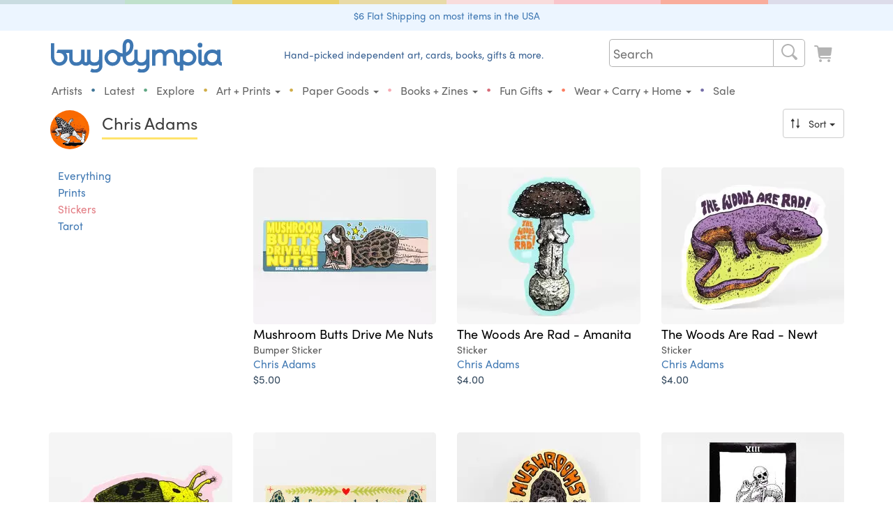

--- FILE ---
content_type: text/html; charset=ISO-8859-1
request_url: https://buyolympia.com/Category/chris-adams-stickers?sort=Latest
body_size: 25035
content:
<!DOCTYPE html>
<html lang="en">
<head>
	<base href="https://buyolympia.com/" />
	<!-- 
	instance-id: i-0097d7590e27ffda9
	-->
    <meta http-equiv="X-UA-Compatible" content="IE=edge">	
	<title>Chris Adams Stickers at buyolympia.com</title>
	<meta name="description" content="chris-adams-stickers">	
	<meta http-equiv="Content-type" content="text/html;charset=ISO-8859-1" />
	<meta property="fb:page_id" content="6137598038" />
	<meta property="fb:admins" content="1386798584" />
	<meta property="og:site_name" content="buyolympia"/>
	<meta name="theme-color" content="#6a9ed3">
	<meta property="og:type" content="product" /> 
	<meta property="og:image" content="" />
		
		<meta property="og:title" content="Stickers" />
	<meta property="og:description" content="Chris Adams Stickers" />
	<meta name="twitter:card" content="summary_large_image" />
	<meta name="twitter:site" content="@buyolympia" />
	<meta name="twitter:creator" content="@buyolympia" />
	<meta name="twitter:title" content="Stickers" />
	<meta name="twitter:description" content="Chris Adams Stickers" />
	<meta name="twitter:image:src" content="" />
	<link rel="canonical" href="https://buyolympia.com/Category/chris-adams-stickers" />
	<meta property="og:url" content="https://buyolympia.com/Category/chris-adams-stickers" />
	<link rel="apple-touch-icon" href="https://cdn.buyoly.com/touch-icon-iphone.png">
	<link rel="apple-touch-icon" sizes="152x152" href="https://cdn.buyoly.com/touch-icon-ipad.png">
	<link rel="apple-touch-icon" sizes="180x180" href="https://cdn.buyoly.com/touch-icon-iphone-retina.png">
	<link rel="apple-touch-icon" sizes="167x167" href="https://cdn.buyoly.com/touch-icon-ipad-retina.png">	
	<meta name="viewport" content="width=device-width, initial-scale=1">
	<meta name="google-site-verification" content="TGCwsRVJXMNrGy_T614tI_ZZUqC8XDbL30UaprdQtxI" />
	<link rel="alternate" title="buyolympia.com latest products RSS" href="https://buyolympia.com/latest.rss" type="application/rss+xml">
	<link rel="stylesheet" href="https://cdn.buyoly.com/buyoly-4-7-22v2.min.css" >
<!-- Fonts -->	
	<script src="https://use.typekit.net/ycf6qtl.js"></script>
	<script>try{Typekit.load({ async: false });}catch(e){}</script>
<!-- Facebook Pixel Code -->
	<script>
	!function(f,b,e,v,n,t,s)
	{if(f.fbq)return;n=f.fbq=function(){n.callMethod?
	n.callMethod.apply(n,arguments):n.queue.push(arguments)};
	if(!f._fbq)f._fbq=n;n.push=n;n.loaded=!0;n.version='2.0';
	n.queue=[];t=b.createElement(e);t.async=!0;
	t.src=v;s=b.getElementsByTagName(e)[0];
	s.parentNode.insertBefore(t,s)}(window, document,'script',
	'https://connect.facebook.net/en_US/fbevents.js');
	fbq('init', '1156614821056492');
	fbq('track', 'PageView');
	</script>
	<noscript><img height="1" width="1" style="display:none"
	src="https://www.facebook.com/tr?id=1156614821056492&ev=PageView&noscript=1"
	/></noscript>
	<!-- End Facebook Pixel Code -->
	<!-- Latest compiled and minified JavaScript -->
	<script src="https://cdn.buyoly.com/jquery-1.11.3.min.js" defer></script>	
	<script src="https://cdn.buyoly.com/bootstrap-3.4.1.min.js" defer></script>
	<script src="https://cdn.buyoly.com/_js/jquery.fancybox-pat2.min.gz.js" defer></script>
	<script src="https://js.stripe.com/v3/" defer></script>
</head>
<body><div class="bo-rainbow-holder"><div class="bo22-rainbow-1"></div><div class="bo22-rainbow-2"></div><div class="bo22-rainbow-3"></div><div class="bo22-rainbow-4"></div><div class="bo22-rainbow-5"></div><div class="bo22-rainbow-6"></div><div class="bo22-rainbow-7"></div><div class="bo22-rainbow-8"></div></div>
<!--[if gte IE 7]><IMG src="https://evenhancer.comodo.com/v2.gif" style="position:absolute" alt="Comodo"><![endif]-->
<div class="double-padding text-center" style="background-color: #ecf5ff;margin-bottom: 12px;"><a href='Shipping'>$6 Flat Shipping on most items in the USA</a></div><!-- BIG BAR -->
<div class="container">	
	<div class="col-md-3 col-xs-8 col-sm-5 hidden-xs hidden-sm" id="desktopLogoHolder">
		<a href="/"><img alt="buyolympia.com" id="home-page-link" class="img-responsive bo-logo-holder" src="https://cdn.buyoly.com/buyolympia-3e77b2.svg" onerror="this.src='https://cdn.buyoly.com/buyolympia-cursive-1672x330.png'"></a>
	</div>
	
	<div class="col-lg-5 col-md-4 col-xs-8 hidden-xs hidden-sm nav-banner">
		<span class="bo22-text-1-super-dark">Hand-picked independent art, cards, books, gifts &amp; more.</span>
	</div>	
	
	<div class="col-lg-4 col-md-5 col-sm-6 col-xs-12 no-side-padding">

	<div class="hidden-sm hidden-xs">
		<nav class="navbar navbar-default navbar-bo">
		<div class="collapse navbar-collapse" id="bs-example-navbar-collapse-1">
			<ul class="nav navbar-nav navbar-right">
				
		  		<li><div>
				<form class="" role="search" action="./" method="get">
				<div class="bo22-search">
					 <div class="search">
						<input type="text" class="searchTerm" placeholder="Search" name="Search">
						<button type="submit" class="searchButton" aria-label="Search">
						  <i class="fa fa-search"><span class="cart"><svg viewBox="0 0 64 64"><path d="m29.01 10.0209h.00000003c10.4791-.0144588 18.9858 8.46881 19.0003 18.9479.00564336 4.09007-1.31049 8.07247-3.75226 11.3537l10.2571 8.6757.00000002.00000002c1.64706 1.40559 1.84281 3.88024.437222 5.5273-1.40559 1.64706-3.88024 1.84281-5.5273.437222-.157024-.134003-.303219-.280198-.437222-.437222l-8.6778-10.2555-.00000016.00000012c-8.4266 6.24536-20.3206 4.47711-26.5659-3.94948-6.24536-8.4266-4.47711-20.3206 3.94948-26.5659 3.27388-2.42643 7.24141-3.73546 11.3164-3.7337zm0 34h-.00000066c8.28427.00000036 15-6.71573 15-15 .00000036-8.28427-6.71573-15-15-15-8.28427-.00000036-15 6.71573-15 15v-.00009708c.00000125 8.28423 6.71567 14.9999 14.9999 15z" fill-rule="evenodd"/></svg></span></i>
					   </button>
					 </div>
				  </div>
				</form>
				</div></li>
				
				<li><a href="LookAtCart" aria-label="Look at Cart"><span class="cart cart-icon "><svg data-name="Layer 1" xmlns="http://www.w3.org/2000/svg" viewBox="0 0 64 64"><path d="M14.6812,15.1721l.1212.8487H50.9737a2,2,0,0,1,1.98,2.2828L50.3419,36.5865a4,4,0,0,1-3.96,3.4343H21.0208a2.0014,2.0014,0,0,0-1.9726,2.3359,2.0744,2.0744,0,0,0,2.08,1.6641H47.9139a2.0745,2.0745,0,0,1,2.08,1.6642,2.0014,2.0014,0,0,1-1.9726,2.3358H20.5371a6,6,0,0,1-5.94-5.1514L10.7215,15.738a2,2,0,0,0-1.98-1.7172H4.0208a2,2,0,0,1,0-4H8.7416A6,6,0,0,1,14.6812,15.1721Zm1.34,38.8488a4,4,0,1,1,4,4A4,4,0,0,1,16.0209,54.0209Zm28,4a4,4,0,1,1,4-4A4,4,0,0,1,44.0209,58.0209Z" fill-rule="evenodd"/></svg></span></a></li>
			</ul>
		</div>
		</nav>
	</div>
</div>

<!-- Bottom BAR -->
<div class="col-xs-12 no-side-padding">
<div id="navbar-holder">
		<nav id="navbar-main" class="navbar navbar-default navbar-bo">
		
				<div class="navbar-header">		
					<div class="bo-logo-holder-mobile pull-left"><a class="hidden-lg hidden-md" href="/"><img alt="buyolympia.com" id="home-page-link-mobile" src="https://cdn.buyoly.com/buyolympia-3e77b2.svg"></a></div>
				
					<div class="navbar-toggle collapsed no-border-no-margin pull-right no-side-padding" data-toggle="collapse" data-target="#bs-example-navbar-collapse-2" aria-expanded="false"><span class="cart"><svg viewBox="0 0 64 64"><path d="m29.01 10.0209h.00000003c10.4791-.0144588 18.9858 8.46881 19.0003 18.9479.00564336 4.09007-1.31049 8.07247-3.75226 11.3537l10.2571 8.6757.00000002.00000002c1.64706 1.40559 1.84281 3.88024.437222 5.5273-1.40559 1.64706-3.88024 1.84281-5.5273.437222-.157024-.134003-.303219-.280198-.437222-.437222l-8.6778-10.2555-.00000016.00000012c-8.4266 6.24536-20.3206 4.47711-26.5659-3.94948-6.24536-8.4266-4.47711-20.3206 3.94948-26.5659 3.27388-2.42643 7.24141-3.73546 11.3164-3.7337zm0 34h-.00000066c8.28427.00000036 15-6.71573 15-15 .00000036-8.28427-6.71573-15-15-15-8.28427-.00000036-15 6.71573-15 15v-.00009708c.00000125 8.28423 6.71567 14.9999 14.9999 15z" fill-rule="evenodd"/></svg></span><span class="cart"><svg viewBox="0 0 64 64"><path d="m15.01 16.0209h34-.00000009c1.10457-.00000005 2 .89543 2 2 .00000005 1.10457-.89543 2-2 2h-34-.00000009c-1.10457-.00000005-2-.895431-2-2 .00000005-1.10457.895431-2 2-2zm0 14h34 .00000007c1.10457.00000008 2 .895431 2 2-.00000008 1.10457-.895431 2-2 2h-34-.00000009c-1.10457-.00000005-2-.895431-2-2 .00000005-1.10457.895431-2 2-2zm0 14h34-.00000009c1.10457-.00000005 2 .89543 2 2 .00000005 1.10457-.89543 2-2 2h-34-.00000009c-1.10457-.00000005-2-.895431-2-2 .00000005-1.10457.895431-2 2-2z" fill-rule="evenodd"/></svg></span></div>
					
					<div class="navbar-toggle collapsed no-border-no-margin pull-right no-side-padding"><a href="LookAtCart" aria-label="Look at Cart"><span class="cart "><svg viewBox="0 0 64 64"><path d="M14.6812,15.1721l.1212.8487H50.9737a2,2,0,0,1,1.98,2.2828L50.3419,36.5865a4,4,0,0,1-3.96,3.4343H21.0208a2.0014,2.0014,0,0,0-1.9726,2.3359,2.0744,2.0744,0,0,0,2.08,1.6641H47.9139a2.0745,2.0745,0,0,1,2.08,1.6642,2.0014,2.0014,0,0,1-1.9726,2.3358H20.5371a6,6,0,0,1-5.94-5.1514L10.7215,15.738a2,2,0,0,0-1.98-1.7172H4.0208a2,2,0,0,1,0-4H8.7416A6,6,0,0,1,14.6812,15.1721Zm1.34,38.8488a4,4,0,1,1,4,4A4,4,0,0,1,16.0209,54.0209Zm28,4a4,4,0,1,1,4-4A4,4,0,0,1,44.0209,58.0209Z" fill-rule="evenodd"/></svg></span></a></div>
				</div>				
				
				<!-- Collect the nav links, forms, and other content for toggling -->
				<div class="collapse navbar-collapse" id="bs-example-navbar-collapse-2">
					<ul class="nav navbar-nav navbar-bo hidden-md hidden-lg">
						<li><div>			  		
				<form class="navbar-form navbar-left non-bold no-margin" role="search" action="./" method="get"><div class="form-group"><input type="text" class="form-control" placeholder="Search" name="Search"></div></form>
				</div></li>
					</ul>
					<div class="">
					<ul class="nav navbar-nav bo22-navbar">
						
						<li class="first-element-adjustment "><a href="Artists">Artists</a></li>
						<li class="hidden-xs hidden-sm"><span class="bo22-blue-dark">&bull;</span></li>
						<li ><a href="Latest">Latest</a></li>	
						<li class="hidden-xs hidden-sm"><span class="bo22-green-dark">&bull;</span></li>
						<li ><a href="Explore">Explore</a></li>
						<li class="hidden-xs hidden-sm"><span class="bo22-tan-dark">&bull;</span></li>	
						<li class="dropdown "><a href="#" class="dropdown-toggle" data-toggle="dropdown" role="button" aria-haspopup="true" aria-expanded="false">Art + Prints <span class="caret"></span></a><ul class="dropdown-menu"><li class=""><a href="Category/buyoly-exclusive"><span class="primaries"><svg version="1.1" viewBox="0 0 64 64" xmlns="http://www.w3.org/2000/svg" xmlns:xlink="http://www.w3.org/1999/xlink"><!--Generated by IJSVG (https://github.com/iconjar/IJSVG)--><path d="M38.2666,54.65l1.94429e-07,-1.64559e-07c2.18972,-1.85332 3.82452,-4.27586 4.7238,-7l-9.40039e-09,3.05324e-08c0.0837905,-0.272151 -0.068906,-0.560699 -0.341057,-0.644489c-0.0478459,-0.0147309 -0.0975821,-0.022415 -0.147643,-0.0228106l-1.3816e-06,2.60508e-08c-2.29882,0.0433453 -4.5835,0.370318 -6.8022,0.9735l-1.49625e-08,5.74221e-09c-0.266574,0.102304 -0.56561,-0.0308634 -0.667914,-0.297438c-0.0473747,-0.123445 -0.045652,-0.260349 0.00481374,-0.382562l-3.89721e-07,1.18382e-06c0.771763,-2.34431 1.10188,-4.81146 0.973602,-7.2762c0,-5.3009 -3.2189,-9.4045 -4.3515,-10.813l1.73075e-08,2.21315e-08c-0.168274,-0.215175 -0.47912,-0.253197 -0.694296,-0.0849232c-0.0768844,0.0601259 -0.134261,0.141656 -0.164904,0.234323c-1.5093,4.8193 -7.7891,11.7318 -7.7891,18.6586c0,4.1636 2.765,5.9712 2.9687,6.9369c0.1677,0.7953 -0.237,1.2354 -0.9977,0.9958c-5.0639,-1.5943 -12.9712,-8.8777 -12.9712,-17.9268c0,-16.44 16,-19.7207 16,-27.9826l2.77156e-07,2.88164e-06c-0.101623,-1.05659 -0.425979,-2.07966 -0.951698,-3.0018l4.79827e-09,1.47227e-08c-0.130354,-0.399969 0.088213,-0.829881 0.488182,-0.960235c0.143131,-0.0466477 0.296875,-0.0498369 0.441818,-0.0091648c5.1427,1.3851 17.0219,8.5662 17.0219,22.9594l7.51099e-08,-2.45884e-06c-0.0946123,3.09729 -0.773163,6.14887 -2,8.9944c0,0 3.3623,-0.584 7.92,-1.0034l-5.18276e-08,1.62786e-09c0.580552,-0.0182346 1.06596,0.437613 1.0842,1.01816c0.00161869,0.0515356 -0.000554713,0.103121 -0.00650262,0.154337c0,6.94 -5.4225,14.9413 -13.1374,17.8239c-0.6999,0.2613 -1.1676,-0.8363 -0.6039,-1.3439Z" fill="#000" fill-rule="evenodd"></path></svg></span>Buyolympia Exclusives</a></li><li class=""><a href="Category/Prints+and+Posters"><span class="primaries"><svg version="1.1" viewBox="0 0 64 64" xmlns="http://www.w3.org/2000/svg" xmlns:xlink="http://www.w3.org/1999/xlink"><path d="M49.01,10.0208l-2.18557e-07,7.10543e-15c2.76142,-1.20706e-07 5,2.23858 5,5v34v0c0,2.76142 -2.23858,5 -5,5h-34l-2.18557e-07,-1.42109e-14c-2.76142,-1.20706e-07 -5,-2.23858 -5,-5c0,0 0,0 0,0v-34l5.68434e-14,7.54979e-07c-4.16963e-07,-2.76142 2.23858,-5 5,-5Zm-35,11v22l7.10543e-15,1.50996e-07c8.33927e-08,0.552285 0.447715,1 1,1h34h-4.37114e-08c0.552285,2.41411e-08 1,-0.447715 1,-1v-22v0c0,-0.552285 -0.447715,-1 -1,-1h-34l-3.92375e-08,1.9611e-11c-0.55209,0.000275983 -0.9995,0.44791 -0.9995,1Z" fill-rule="evenodd"></path></svg></span>Prints & Posters</a></li><li class=""><a href="Category/Stamps"><span class="primaries"><svg version="1.1" viewBox="0 0 64 64" xmlns="http://www.w3.org/2000/svg" xmlns:xlink="http://www.w3.org/1999/xlink"><path d="M51.334,49.8862l-2.63442e-08,-9.33503e-09c0.399142,0.141436 0.665927,0.51894 0.666,0.9424v2.3428l2.17384e-08,-0.000208511c0,0.423486 -0.266752,0.801054 -0.665903,0.942539l4.0591e-09,-1.46116e-09c-0.568165,0.204522 -1.01548,0.651835 -1.22,1.22l-5.26458e-09,1.4857e-08c-0.141436,0.399142 -0.51894,0.665927 -0.9424,0.666h-2.343l4.91837e-08,1.83462e-11c-0.423387,-0.000157944 -0.800789,-0.266927 -0.9422,-0.666l6.71405e-08,1.90431e-07c-0.367279,-1.04172 -1.5095,-1.58846 -2.55122,-1.22118c-0.570891,0.201279 -1.0199,0.650291 -1.22118,1.22118l4.02992e-08,-1.13958e-07c-0.141186,0.399243 -0.518728,0.666112 -0.9422,0.666h-2.3436l4.91837e-08,1.83462e-11c-0.423387,-0.000157944 -0.800789,-0.266927 -0.9422,-0.666l5.8517e-08,1.65893e-07c-0.367436,-1.04166 -1.50974,-1.58823 -2.5514,-1.2208c-0.570662,0.201295 -1.0195,0.650136 -1.2208,1.2208l-5.26457e-09,1.4857e-08c-0.141436,0.399142 -0.51894,0.665927 -0.9424,0.666h-2.3429l-4.39694e-08,-3.21165e-12c-0.423497,-3.09657e-05 -0.801052,-0.266823 -0.9425,-0.666l-1.13632e-08,-3.22064e-08c-0.367514,-1.04164 -1.50986,-1.58812 -2.55149,-1.22061c-0.570547,0.201303 -1.0193,0.650059 -1.22061,1.22061l-9.0315e-10,2.54875e-09c-0.141448,0.399177 -0.519003,0.665969 -0.9425,0.666h-2.3427l3.39514e-08,-1.43245e-11c-0.423563,0.000178726 -0.801228,-0.266691 -0.9425,-0.666l-1.22308e-09,-3.46822e-09c-0.367358,-1.04169 -1.50962,-1.58835 -2.55131,-1.22099c-0.570776,0.201287 -1.0197,0.650213 -1.22099,1.22099l-9.03142e-10,2.54875e-09c-0.141448,0.399177 -0.519003,0.665969 -0.9425,0.666h-2.3427l-4.39694e-08,-3.21165e-12c-0.423497,-3.09657e-05 -0.801052,-0.266823 -0.9425,-0.666l5.70901e-08,1.58701e-07c-0.204413,-0.568234 -0.651766,-1.01559 -1.22,-1.22l6.1301e-09,2.17e-09c-0.399236,-0.141326 -0.666152,-0.518818 -0.6663,-0.94233v-2.3428l-2.9751e-08,0.00024378c6.39485e-08,-0.423512 0.266784,-0.801097 0.66597,-0.942562l-9.86764e-08,3.4869e-08c1.04172,-0.368109 1.58779,-1.511 1.21968,-2.55272c-0.201403,-0.569954 -0.649725,-1.01828 -1.21968,-1.21968l9.29523e-08,3.29409e-08c-0.399158,-0.141456 -0.665936,-0.518999 -0.66597,-0.942481v-2.3428l-2.97511e-08,0.00024378c6.39485e-08,-0.423512 0.266784,-0.801097 0.66597,-0.942562l-9.86764e-08,3.4869e-08c1.04172,-0.368109 1.58779,-1.511 1.21968,-2.55272c-0.201403,-0.569954 -0.649725,-1.01828 -1.21968,-1.21968l9.29466e-08,3.29388e-08c-0.399158,-0.141456 -0.665936,-0.518999 -0.66597,-0.942481v-2.3428l-2.97511e-08,0.00024378c6.39485e-08,-0.423512 0.266784,-0.801097 0.66597,-0.942562l-9.86764e-08,3.4869e-08c1.04172,-0.368109 1.58779,-1.511 1.21968,-2.55272c-0.201403,-0.569954 -0.649725,-1.01828 -1.21968,-1.21968l9.29466e-08,3.29388e-08c-0.399158,-0.141456 -0.665936,-0.518999 -0.66597,-0.942481v-2.3428l-2.97511e-08,0.00024378c6.39485e-08,-0.423512 0.266784,-0.801097 0.66597,-0.942562l-9.86764e-08,3.4869e-08c1.04172,-0.368109 1.58779,-1.511 1.21968,-2.55272c-0.201403,-0.569954 -0.649725,-1.01828 -1.21968,-1.21968l9.29466e-08,3.29388e-08c-0.399158,-0.141456 -0.665936,-0.518999 -0.66597,-0.942481v-2.3428l-2.97511e-08,0.00024378c6.39485e-08,-0.423512 0.266784,-0.801097 0.66597,-0.942562l-9.86764e-08,3.4869e-08c1.04172,-0.368109 1.58779,-1.511 1.21968,-2.55272c-0.201403,-0.569954 -0.649725,-1.01828 -1.21968,-1.21968l9.29466e-08,3.29388e-08c-0.399158,-0.141456 -0.665936,-0.518999 -0.66597,-0.942481v-2.3428l-2.97511e-08,0.00024378c6.39485e-08,-0.423512 0.266784,-0.801097 0.66597,-0.942562l-1.48426e-08,5.33939e-09c0.568234,-0.204413 1.01559,-0.651766 1.22,-1.22l-4.92438e-08,1.39102e-07c0.141393,-0.399402 0.519139,-0.666348 0.94283,-0.666282h2.3427l-4.34533e-08,-3.17613e-12c0.423497,3.09286e-05 0.801052,0.266823 0.9425,0.666l-5.69271e-08,-1.61424e-07c0.367358,1.04169 1.50962,1.58835 2.55131,1.22099c0.570776,-0.201287 1.0197,-0.650213 1.22099,-1.22099l-1.15755e-08,3.27185e-08c0.141272,-0.399309 0.518937,-0.666179 0.9425,-0.666h2.3427l-4.34533e-08,-3.17613e-12c0.423497,3.09286e-05 0.801052,0.266823 0.9425,0.666l3.25153e-08,9.21574e-08c0.367514,1.04164 1.50986,1.58812 2.55149,1.22061c0.570547,-0.201303 1.0193,-0.650059 1.22061,-1.22061l4.39755e-08,-1.24102e-07c0.141448,-0.399176 0.519003,-0.665969 0.9425,-0.666h2.3429l-3.12216e-08,-5.40012e-12c0.42346,7.3279e-05 0.800964,0.266858 0.9424,0.666l-9.6852e-08,-2.74571e-07c0.367436,1.04166 1.50974,1.58823 2.5514,1.2208c0.570662,-0.201295 1.0195,-0.650136 1.2208,-1.2208l-3.71494e-08,1.04838e-07c0.141411,-0.399073 0.518813,-0.665842 0.9422,-0.666h2.3432l2.63022e-08,-6.92069e-12c0.423472,-0.000111482 0.801014,0.266757 0.9422,0.666l-6.36371e-09,-1.80495e-08c0.36728,1.04172 1.5095,1.58846 2.55122,1.22118c0.570891,-0.201279 1.0199,-0.650291 1.22118,-1.22118l1.70434e-08,-4.80976e-08c0.141411,-0.399073 0.518814,-0.665842 0.9422,-0.666h2.343l-3.12216e-08,-5.40723e-12c0.42346,7.3279e-05 0.800964,0.266858 0.9424,0.666l7.21533e-08,2.00442e-07c0.204523,0.568165 0.651835,1.01548 1.22,1.22l3.0533e-08,1.08084e-08c0.399329,0.141359 0.666266,0.518989 0.6663,0.9426v2.3428l2.17384e-08,-0.000208511c0,0.423486 -0.266752,0.801054 -0.665903,0.942539l-4.44326e-09,1.56656e-09c-1.04172,0.36728 -1.58846,1.5095 -1.22118,2.55122c0.201279,0.570891 0.650291,1.0199 1.22118,1.22118l-3.80035e-09,-1.34709e-09c0.399128,0.141477 0.665874,0.519009 0.665903,0.94247v2.3428l2.17384e-08,-0.000208511c0,0.423486 -0.266752,0.801054 -0.665903,0.942539l-4.44326e-09,1.56656e-09c-1.04172,0.36728 -1.58846,1.5095 -1.22118,2.55122c0.201279,0.570891 0.650291,1.0199 1.22118,1.22118l-3.80023e-09,-1.34705e-09c0.399128,0.141477 0.665874,0.519009 0.665903,0.94247v2.3428l2.17384e-08,-0.000208511c0,0.423486 -0.266752,0.801054 -0.665903,0.942539l-4.44326e-09,1.56656e-09c-1.04172,0.36728 -1.58846,1.5095 -1.22118,2.55122c0.201279,0.570891 0.650291,1.0199 1.22118,1.22118l-3.80023e-09,-1.34705e-09c0.399128,0.141477 0.665874,0.519009 0.665903,0.94247v2.3428l2.17384e-08,-0.000208511c0,0.423486 -0.266752,0.801054 -0.665903,0.942539l-4.44325e-09,1.56655e-09c-1.04172,0.36728 -1.58846,1.5095 -1.22118,2.55122c0.201279,0.570891 0.650291,1.0199 1.22118,1.22118l-3.80023e-09,-1.34705e-09c0.399128,0.141477 0.665874,0.519009 0.665903,0.94247v2.3428l2.17384e-08,-0.000208511c0,0.423486 -0.266752,0.801054 -0.665903,0.942539l-4.44325e-09,1.56655e-09c-1.04172,0.36728 -1.58846,1.5095 -1.22118,2.55122c0.201279,0.570891 0.650291,1.0199 1.22118,1.22118Zm-6.334,-32.8862v0c0,-1.10457 -0.895431,-2 -2,-2h-22h-8.74228e-08c-1.10457,4.82823e-08 -2,0.895431 -2,2c0,0 0,0 0,0v30l2.13163e-14,3.01992e-07c1.66785e-07,1.10457 0.895431,2 2,2h22h-8.74228e-08c1.10457,4.82823e-08 2,-0.89543 2,-2Zm-2.5,30h-21h-2.18557e-08c-0.276142,-1.20706e-08 -0.5,-0.223858 -0.5,-0.5c0,0 0,0 0,0v-29l7.10543e-15,7.54979e-08c-4.16963e-08,-0.276142 0.223858,-0.5 0.5,-0.5h21h-2.18557e-08c0.276142,-1.20706e-08 0.5,0.223858 0.5,0.5v29l7.10543e-15,4.37114e-08c0,0.276142 -0.223858,0.5 -0.5,0.5Z" fill-rule="evenodd"></path></svg></span>Artist Stamps</a></li><li class=""><a href="Category/Signs"><span class="primaries"><svg data-name="Layer 1" xmlns="http://www.w3.org/2000/svg" viewBox="0 0 64 64"><title>Icons 300</title>
  <path class="cls-1" d="M32.0158,56.0155a24,24,0,1,1,24-24A24,24,0,0,1,32.0158,56.0155Zm3.5-41a3.5,3.5,0,1,0,3.5,3.5A3.5,3.5,0,0,0,35.5157,15.0157ZM43.12,29.8529l-4.3736-.7952a.5.5,0,0,1-.3465-.2468l-1.5336-2.7268a4,4,0,0,0-1.6975-1.6165l-1.7158-.858a5.6248,5.6248,0,0,0-3.8411-.4355L24.3088,24.46a3,3,0,0,0-2.293,2.9155v4.5724a1.0678,1.0678,0,0,0,2.1258.1443l.5848-4.2888a.37.37,0,0,1,.3279-.318l4.2382-.446a.1249.1249,0,0,1,.1256.1786l-2.3418,4.85A16.0026,16.0026,0,0,0,25.6579,36.68l-.6124,4.1357a.7525.7525,0,0,1-.1564.3587l-3.5446,4.4309a1.4982,1.4982,0,0,0-.3289.937,1.4739,1.4739,0,0,0,1.4738,1.4738,1.61,1.61,0,0,0,1.2195-.4655l3.67-3.8536a8.0069,8.0069,0,0,0,1.437-2.0926l1.6327-3.4474a.1251.1251,0,0,1,.19-.0452L34.8541,41.39a.4994.4994,0,0,1,.1886.3285l.7871,5.9727a1.5811,1.5811,0,0,0,1.5921,1.3245,1.5626,1.5626,0,0,0,1.6038-1.6043l-.4287-6.5561a3.9994,3.9994,0,0,0-1.2327-2.6886l-4.2848-4.09a.1248.1248,0,0,1-.028-.1412l1.8807-4.2319a.1249.1249,0,0,1,.2118-.0272l.8208,1.0258a3.5,3.5,0,0,0,2.7329,1.3136h4.2279a1.09,1.09,0,0,0,.1948-2.1628Z"/>
</svg></span>Signs</a></li><li class=""><a href="Category/Original+Art"><span class="primaries"><svg data-name="Layer 1" xmlns="http://www.w3.org/2000/svg" viewBox="0 0 64 64"><title>Icons 300</title><path d="M32.0106,8.0209a24,24,0,0,1,24,24c0,6.6167-5.9793,11-13,11h-5c-1.7684,0-4,.3231-4,3,0,2.6266,2,4.28,2,7,0,1.6164-1.2727,3-4,3a24,24,0,1,1,0-48Zm13.5,27a4.5,4.5,0,1,0-4.5-4.5A4.5,4.5,0,0,0,45.51,35.0208Zm-6.9995-11a4.5,4.5,0,1,0-4.5-4.5A4.5,4.5,0,0,0,38.5107,24.0208Zm-13,0a4.5,4.5,0,1,0-4.5-4.5A4.5,4.5,0,0,0,25.5105,24.0208Zm-11.5,6.5a4.5,4.5,0,1,0,4.5-4.5A4.5,4.5,0,0,0,14.01,30.5207Z" fill-rule="evenodd"/></svg></span>Original Art: Papercuts and Paintings</a></li></ul></li><li class="hidden-xs hidden-sm"><span class="bo22-yellow-dark no-hover-color">&bull;</span></li><li class="dropdown "><a href="#" class="dropdown-toggle" data-toggle="dropdown" role="button" aria-haspopup="true" aria-expanded="false">Paper Goods <span class="caret"></span></a><ul class="dropdown-menu"><li class=""><a href="Category/Cards"><span class="primaries"><svg viewBox="0 0 64 64" xmlns="http://www.w3.org/2000/svg" xmlns:xlink="http://www.w3.org/1999/xlink"><path d="M55.3714,25.2146l-7.35,5.5166l3.89413e-08,-2.89976e-08c-0.565752,0.421287 -1.36591,0.304175 -1.78719,-0.261577c-0.163257,-0.219241 -0.251869,-0.485076 -0.252808,-0.758423v-2.7292l6.8853e-08,-0.00013481c0.000809334,-1.65752 -1.34222,-3.00186 -2.99973,-3.00267c-0.000133555,-6.52126e-08 -0.000267111,-1.2151e-07 -0.000400666,-1.68893e-07h-21.9973l1.06901e-07,-4.98446e-11c-1.65763,0.000772904 -3.00077,1.34517 -3,3.0028c3.12018e-08,6.69176e-05 6.46415e-08,0.000133835 1.00319e-07,0.000200753v2.7292l-1.40595e-08,5.21768e-06c-0.00189975,0.704492 -0.574543,1.27406 -1.27904,1.27216c-0.273138,-0.000736551 -0.538826,-0.0891268 -0.757969,-0.252164l-7.3523,-5.5187l-7.38652e-08,-5.54928e-08c-0.674215,-0.506519 -0.81016,-1.46369 -0.303642,-2.13791c0.0865562,-0.115213 0.188986,-0.217593 0.304242,-0.304092l21.5871,-16.1854l4.56781e-08,-3.42776e-08c1.06607,-0.8 2.53233,-0.8 3.5984,6.85553e-08l21.59,16.1873l9.12035e-08,6.84485e-08c0.674464,0.506187 0.810879,1.46329 0.304692,2.13776c-0.0864996,0.115255 -0.188879,0.217686 -0.304092,0.304242Zm-46.2027,2.9209l19.817,14.87l-2.14083e-07,-1.60706e-07c1.77666,1.33368 4.22064,1.33368 5.9973,3.21411e-07l19.8143,-14.868l-8.65995e-09,6.49498e-09c0.326952,-0.245215 0.790785,-0.178953 1.036,0.147999c0.0962123,0.128283 0.148152,0.284347 0.148,0.444701v22.2754l1.71935e-08,3.47991e-05c0.000809388,1.65763 -1.34231,3.00206 -2.99993,3.00287c-3.35671e-05,1.63902e-08 -6.71342e-05,3.22173e-08 -0.000100701,4.74812e-08h-41.9967l-2.50598e-08,-1.085e-11c-1.65757,-0.000717748 -3.00072,-1.34503 -3,-3.0026c4.34034e-08,-0.000100236 9.18282e-08,-0.000200472 1.45275e-07,-0.000300708v-22.2775l7.02729e-10,7.69681e-07c-0.000373352,-0.408691 0.330633,-0.740302 0.739324,-0.740676c0.160388,-0.00014652 0.316482,0.0518201 0.444776,0.148074Z" fill-rule="evenodd"></path></svg></span>Cards</a></li><li class=""><a href="Category/Postcards"><span class="primaries"><svg data-name="Layer 1" xmlns="http://www.w3.org/2000/svg" viewBox="0 0 64 64"><title>Icons 500</title><path d="M53,49H11a3,3,0,0,1-3-3V18a3,3,0,0,1,3-3H53a3,3,0,0,1,3,3V46A3,3,0,0,1,53,49ZM13,39h7a1,1,0,1,0,0-2H13a1,1,0,1,0,0,2ZM24,25H13a1,1,0,1,0,0,2H24a1,1,0,1,0,0-2Zm2,6H13a1,1,0,1,0,0,2H26a1,1,0,0,0,0-2Zm7-11a1,1,0,0,0-2,0V44a1,1,0,0,0,2,0Zm19,.5A1.5,1.5,0,0,0,50.5,19h-9A1.5,1.5,0,0,0,40,20.5v11A1.5,1.5,0,0,0,41.5,33h9A1.5,1.5,0,0,0,52,31.5ZM49.5,31h-7a.5.5,0,0,1-.5-.5v-9a.5.5,0,0,1,.5-.5h7a.5.5,0,0,1,.5.5v9A.5.5,0,0,1,49.5,31Z" fill-rule="evenodd"/></svg></span>Postcards</a></li><li class=""><a href="Category/Calendars+and+Planners"><span class="primaries"><svg data-name="Layer 1" xmlns="http://www.w3.org/2000/svg" viewBox="0 0 64 64"><title>Icons 100</title><path d="M24.01,10.0209v6a2,2,0,1,1-4,0v-6a2,2,0,1,1,4,0Zm30,6v34a4,4,0,0,1-4,4h-36a4,4,0,0,1-4-4v-34a4,4,0,0,1,4-4h3a1,1,0,0,1,1,1V15.849a4.116,4.116,0,0,0,3.6073,4.153A4.0006,4.0006,0,0,0,26.01,16.0208v-3a1,1,0,0,1,1-1h10a1,1,0,0,1,1,1V15.849a4.1161,4.1161,0,0,0,3.6071,4.153A4.0006,4.0006,0,0,0,46.01,16.0208v-3a1,1,0,0,1,1-1h3A4,4,0,0,1,54.01,16.0208Zm-5,12h-34a1,1,0,0,0-1,1v20a1,1,0,0,0,1,1h34a1,1,0,0,0,1-1v-20A1,1,0,0,0,49.01,28.0208Zm-7-20a2,2,0,0,1,2,2v6a2,2,0,1,1-4,0v-6A2,2,0,0,1,42.01,8.0208Z" fill-rule="evenodd"/></svg></span>Calendars & Planners</a></li><li class=""><a href="Category/Notebooks"><span class="primaries"><svg data-name="Layer 1" xmlns="http://www.w3.org/2000/svg" viewBox="0 0 64 64"><title>Icons 400</title><path d="M50,56H20.4853a6,6,0,0,1-4.2427-1.7573l-3.071-3.0711A4,4,0,0,1,12,48.3432V12a2,2,0,0,1,2-2H44a2,2,0,0,1,2,2V48a2,2,0,0,1-2,2H18.8322a.5.5,0,0,0-.3535.8536l.5606.5606A2,2,0,0,0,20.4534,52H47.5a.5.5,0,0,0,.5-.5v-35a.5.5,0,0,1,.5-.5H50a2,2,0,0,1,2,2V54A2,2,0,0,1,50,56ZM33,23h2v2a1,1,0,0,0,2,0V23h2a1,1,0,1,0,0-2H37V19a1,1,0,0,0-2,0v2H33a1,1,0,1,0,0,2ZM18.6193,33.91a.9983.9983,0,0,0,1.3108-.525l1.4754-3.4473,6.6308-1.3286,2.044,4.7759a.9989.9989,0,1,0,1.8356-.7883l-1.8782-4.3885,1.16-.2324a1.0022,1.0022,0,0,0-.3928-1.9656l-1.5727.3151-3.3091-7.7322a.9977.9977,0,0,0-1.8354,0l-5.993,14.0036A1,1,0,0,0,18.6193,33.91Zm8.6113-7.1837-4.8684.9755,2.643-6.1753Z" fill-rule="evenodd"/></svg></span>Notebooks and Journals</a></li><li class=""><a href="Category/stamp-and-ink-sets"><span class="primaries"><svg data-name="Layer 1" xmlns="http://www.w3.org/2000/svg" viewBox="0 0 64 64"><title>Icons 500</title><path d="M52,48H12a2,2,0,0,1-2-2V38a2,2,0,0,1,2-2H28c0-11.99-4-14.029-4-20a8,8,0,0,1,16,0c0,5.971-4,8.01-4,20H52a2,2,0,0,1,2,2v8A2,2,0,0,1,52,48ZM16,50H48a2,2,0,0,1,0,4H16a2,2,0,1,1,0-4Z" fill-rule="evenodd"/></svg></span>Rubber Stamps</a></li><li class=""><a href="Category/tarot-decks"><span class="primaries"><svg viewBox="0 0 64 64" xmlns="http://www.w3.org/2000/svg"><path d="m24.9994 18.004a20.9977 20.9977 0 0 0 20.9906 21.0053 20.5954 20.5954 0 0 0 5.6866-.92 1.8161 1.8161 0 0 1 2.1329 2.5321 22.9472 22.9472 0 1 1 -30.3944-30.4427 1.8181 1.8181 0 0 1 2.5354 2.1344 20.6148 20.6148 0 0 0 -.9511 5.6909z" fill-rule="evenodd"/></svg></span>Tarot Decks</a></li><li class=""><a href="Category/Notepads"><span class="primaries"><svg data-name="Layer 1" xmlns="http://www.w3.org/2000/svg" viewBox="0 0 64 64"><title>Icons 300</title><path d="M59.3643,21.8953,56.47,24.7834a.7519.7519,0,0,1-1.0609,0l-4.1907-4.1765a.7458.7458,0,0,1,0-1.0573l2.8947-2.8881a2.2554,2.2554,0,0,1,3.1821,0l2.0692,2.062A2.2377,2.2377,0,0,1,59.3643,21.8953ZM53.781,27.4676,36.2786,44.9832a6.002,6.002,0,0,1-2.52,1.5065L28.712,48.0049a.5625.5625,0,0,1-.7006-.7l1.515-5.0541A6.0035,6.0035,0,0,1,31.03,39.7318L48.5332,22.2155a.7494.7494,0,0,1,1.06,0l4.1875,4.191A.7509.7509,0,0,1,53.781,27.4676ZM36.01,22.0209h-26a2,2,0,0,1,0-4h26a2,2,0,1,1,0,4Zm-26,8h18a2,2,0,0,1,0,4h-18a2,2,0,0,1,0-4Zm0,12h10a2,2,0,1,1,0,4h-10a2,2,0,1,1,0-4Z" fill-rule="evenodd"/></svg></span>Notepads</a></li><li class=""><a href="Category/Bookmarks"><span class="primaries"><svg data-name="Layer 1" xmlns="http://www.w3.org/2000/svg" viewBox="0 0 64 64"><title>Icons 100</title><path d="M17.01,54.01v-42.98a3,3,0,0,1,3-3h24a3,3,0,0,1,3,3V54.01a2,2,0,0,1-2.997,1.7339L32.509,49.1282a1,1,0,0,0-.997,0L20.0074,55.7435A2,2,0,0,1,17.01,54.01Z" fill-rule="evenodd"/></svg></span>Bookmarks</a></li><li class=""><a href="Category/Gift+Tags"><span class="primaries"><svg data-name="Layer 1" xmlns="http://www.w3.org/2000/svg" viewBox="0 0 64 64"><title>Icons 100</title><path d="M47.5,12.0147l-13.5732.0045a6,6,0,0,0-4.2423,1.759L8.9137,34.5639a3.0087,3.0087,0,0,0,0,4.2533L25.2188,55.1354a3.0039,3.0039,0,0,0,4.25,0L50.2411,34.348a6,6,0,0,0,1.7559-4.24l.0047-13.5918A4.5,4.5,0,0,0,47.5,12.0147Zm-4.5236,12.04a3.0075,3.0075,0,1,1,3.005-3.0075A3.0062,3.0062,0,0,1,42.9763,24.0546Z" fill-rule="evenodd"/></svg></span>Gift Tags</a></li></ul></li><li class="hidden-xs hidden-sm"><span class="bo22-pink-dark no-hover-color">&bull;</span></li><li class="dropdown "><a href="#" class="dropdown-toggle" data-toggle="dropdown" role="button" aria-haspopup="true" aria-expanded="false">Books + Zines <span class="caret"></span></a><ul class="dropdown-menu"><li class=""><a href="Category/Books"><span class="primaries"><svg data-name="Layer 1" xmlns="http://www.w3.org/2000/svg" viewBox="0 0 64 64"><title>Icons 400</title><path d="M50,56H20.4852a6,6,0,0,1-4.2425-1.7573l-3.071-3.0711A4,4,0,0,1,12,48.3432V12a2,2,0,0,1,2-2H44a2,2,0,0,1,2,2V48a2,2,0,0,1-2,2H18.8321a.5.5,0,0,0-.3535.8536l.5606.5606A2,2,0,0,0,20.4535,52H47.5a.5.5,0,0,0,.5-.5v-35a.5.5,0,0,1,.5-.5H50a2,2,0,0,1,2,2V54A2,2,0,0,1,50,56Z" fill-rule="evenodd"/></svg></span>All Books</a></li><li class=""><a href="Category/Zines"><span class="primaries"><svg data-name="Layer 1" xmlns="http://www.w3.org/2000/svg" viewBox="0 0 64 64"><title>Icons 100</title><path d="M29.15,50.8536a25.0483,25.0483,0,0,0-11.79-2.8448,27.5167,27.5167,0,0,0-6.8845.9417A1.1209,1.1209,0,0,1,9.01,47.8795V15.2637a1.1249,1.1249,0,0,1,.7322-1.0546A26.9634,26.9634,0,0,1,17.36,13.0112a24.4172,24.4172,0,0,1,13.0975,3.6257,1.2409,1.2409,0,0,1,.5525,1.04V49.7838A1.2428,1.2428,0,0,1,29.15,50.8536Zm25.86-35.59V47.8795a1.1209,1.1209,0,0,1-1.4655,1.071,27.5167,27.5167,0,0,0-6.8845-.9417,25.0486,25.0486,0,0,0-11.79,2.8448,1.2428,1.2428,0,0,1-1.86-1.07V17.6769a1.2409,1.2409,0,0,1,.5525-1.04A24.4172,24.4172,0,0,1,46.66,13.0112a26.9657,26.9657,0,0,1,7.618,1.1979A1.125,1.125,0,0,1,55.01,15.2637Z" fill-rule="evenodd"/></svg></span>Zines</a></li><li class=""><a href="Category/Kids-Books"><span class="primaries"><svg data-name="Layer 1" xmlns="http://www.w3.org/2000/svg" viewBox="0 0 64 64"><title>Icons 300</title><path d="M39.0106,54.0208c-2.9139,0-4.7509-1-7-1s-4.0862,1-7,1c-4.9482,0-15-8.52-15-24,0-9.09,5.7762-15,13-15,3.9506,0,5.7425,2,9,2s5.05-2,9-2c7.2236,0,13,5.91,13,15C54.01,45.5009,43.9588,54.0208,39.0106,54.0208Zm-5-40a1.6776,1.6776,0,0,1-1.5,1c-1.137,0-1.5-.5821-1.5-2,0-3.0217,2.4535-7,5-7,1.4477,0,3,.8827,3,2C39.0106,10.0179,35.9088,10.0418,34.01,14.0209Z" fill-rule="evenodd"/></svg></span>Children's Books</a></li><li class=""><a href="Category/Books-Category-Coloring"><span class="primaries"><svg version="1.1" viewBox="0 0 64 64" xmlns="http://www.w3.org/2000/svg" xmlns:xlink="http://www.w3.org/1999/xlink"><!--Generated by IJSVG (https://github.com/iconjar/IJSVG)--><path d="M32.0106,8.0209l-1.04907e-06,2.4869e-14c13.2548,-5.79387e-07 24,10.7452 24,24c0,6.6167 -5.9793,11 -13,11h-5c-1.7684,0 -4,0.3231 -4,3c0,2.6266 2,4.28 2,7c0,1.6164 -1.2727,3 -4,3l-1.04907e-06,-2.84217e-14c-13.2548,-5.79387e-07 -24,-10.7452 -24,-24c5.79387e-07,-13.2548 10.7452,-24 24,-24Zm13.5,27l-1.96701e-07,-7.10543e-15c2.48528,1.08635e-07 4.5,-2.01472 4.5,-4.5c1.08635e-07,-2.48528 -2.01472,-4.5 -4.5,-4.5c-2.48528,-1.08635e-07 -4.5,2.01472 -4.5,4.5l-1.10581e-09,-9.90838e-05c3.75226e-07,2.48501 2.01429,4.49961 4.4993,4.5Zm-6.9995,-11l-1.96701e-07,-3.55271e-15c2.48528,1.08635e-07 4.5,-2.01472 4.5,-4.5c1.08635e-07,-2.48528 -2.01472,-4.5 -4.5,-4.5c-2.48528,-1.08635e-07 -4.5,2.01472 -4.5,4.5l-1.10629e-09,-9.9106e-05c3.75238e-07,2.48509 2.01441,4.49972 4.4995,4.5Zm-13,0l-1.96701e-07,-3.55271e-15c2.48528,1.08635e-07 4.5,-2.01472 4.5,-4.5c1.08635e-07,-2.48528 -2.01472,-4.5 -4.5,-4.5c-2.48528,-1.08635e-07 -4.5,2.01472 -4.5,4.5l-1.10581e-09,-9.90838e-05c3.75226e-07,2.48501 2.01429,4.49961 4.4993,4.5Zm-11.5,6.5l5.15143e-14,6.79481e-07c3.75267e-07,2.48528 2.01472,4.5 4.5,4.5c2.48528,-3.75267e-07 4.5,-2.01472 4.5,-4.5c-3.75267e-07,-2.48528 -2.01472,-4.5 -4.5,-4.5l1.84027e-07,4.4956e-11c-2.48528,-0.000607242 -4.50049,2.01362 -4.5011,4.4989c-7.32566e-08,0.00029982 -1.16549e-07,0.00059964 -1.29878e-07,0.000899459Z" fill="#000" fill-rule="evenodd"></path></svg></span>Coloring Books</a></li></ul></li><li class="hidden-xs hidden-sm"><span class="bo22-rose-dark no-hover-color">&bull;</span></li><li class="dropdown "><a href="#" class="dropdown-toggle" data-toggle="dropdown" role="button" aria-haspopup="true" aria-expanded="false">Fun Gifts <span class="caret"></span></a><ul class="dropdown-menu"><li class=""><a href="Category/Astrology"><span class="primaries"><svg viewBox="0 0 64 64" xmlns="http://www.w3.org/2000/svg"><path d="m26.028 7.98a23.731 23.731 0 0 0 -11.3268 2.8751 1.294 1.294 0 0 0 .2054 2.3535 20.0119 20.0119 0 0 1 0 37.5752 1.294 1.294 0 0 0 -.2066 2.353 23.7794 23.7794 0 0 0 14.5649 2.6591 24.02 24.02 0 0 0 -3.2369-47.8159zm19.872 26.1847a20.0958 20.0958 0 0 1 -17.1626 17.6633 20.6066 20.6066 0 0 1 -2.71.1817 19.7576 19.7576 0 0 1 -4.1244-.431 24.0052 24.0052 0 0 0 0-39.1649 19.7057 19.7057 0 0 1 4.1251-.4309 20.0087 20.0087 0 0 1 19.8719 22.1818z"/></svg></span>Astrology & Tarot</a></li><li class=""><a href="Category/Toys+and+Games"><span class="primaries"><svg data-name="Layer 1" xmlns="http://www.w3.org/2000/svg" viewBox="0 0 64 64"><title>Icons 700</title><path d="M14,51a3.4142,3.4142,0,0,0-1,2.4142V55a1,1,0,0,0,1,1H50a1,1,0,0,0,1-1V53.4142A3.4141,3.4141,0,0,0,50,51c-2.4819-2.4819-13.3185-8.4777-14.001-25.28a1.0356,1.0356,0,0,1,.522-.9213A9.1451,9.1451,0,0,0,41,17a9,9,0,0,0-18,0,9.1451,9.1451,0,0,0,4.479,7.799,1.035,1.035,0,0,1,.522.9213C27.3184,42.5223,16.4818,48.5181,14,51Z" fill-rule="evenodd"/></svg></span>Toys & Games</a></li><li class=""><a href="Category/Mugs-and-Glassware"><span class="primaries"><svg data-name="Layer 1" xmlns="http://www.w3.org/2000/svg" viewBox="0 0 64 64"><title>Icons 600</title><path d="M44.2326,54.1673A2,2,0,0,1,42.2384,56H21.75a2,2,0,0,1-1.9943-1.8327L15.9926,9.0837A1,1,0,0,1,16.99,8h30.008a1.0005,1.0005,0,0,1,.9976,1.0834ZM20.2966,12.5419l.5841,7A.5.5,0,0,0,21.3788,20h21.23a.5.5,0,0,0,.4985-.4584l.5841-7A.5.5,0,0,0,43.1932,12H20.7947A.5.5,0,0,0,20.2966,12.5419Z" fill-rule="evenodd"/></svg></span>Mugs and Glassware</a></li><li class=""><a href="Category/Puzzles"><span class="primaries"><svg data-name="Layer 1" xmlns="http://www.w3.org/2000/svg" viewBox="0 0 64 64"><title>Icons 600</title><path d="M9.9723,25c0,2.2091,1.3667,4,3.0277,4s3.2319-3,6-3,5,2.6863,5,6-2.2319,6-5,6-4.339-3-6-3-2.86,1.8063-3.1215,4c-.2207,1.8558-1.4632,12.4015-1.8736,15.884A1.0005,1.0005,0,0,0,9.0006,56H20.9052C23.12,56,25,54.6569,25,53s-3-3.2386-3-6,2.6782-5,6-5,6,2.2386,6,5-3,4.3431-3,6,1.7248,3,3.9391,3H42.99a1.0012,1.0012,0,0,0,1.0025-1V47c0-2.2091,1.3467-4,3.0076-4s3.2317,3,6,3,5-2.6863,5-6-2.2319-6-5-6-4.37,3-6.0316,3-3.1459-1.7974-2.9759-4c.151-1.9592.8006-9.9389,1.0129-12.9458a.996.996,0,0,0-1.0968-1.0613c-2.27.2269-7.2947.81-8.9694.9758C32.7356,20.187,31,18.6569,31,17s3-3.2386,3-6-2.6782-5-6-5-6,2.2386-6,5,3,4.343,3,6-1.8891,3.1668-4.0948,2.9687c-1.7928-.1609-7.426-.7749-9.8417-.9945a1,1,0,0,0-1.0912.9961Z" fill-rule="evenodd"/></svg></span>Puzzles</a></li><li class=""><a href="Category/Stickers"><span class="primaries"><svg version="1.1" viewBox="0 0 64 64" xmlns="http://www.w3.org/2000/svg" xmlns:xlink="http://www.w3.org/1999/xlink"><path d="M53.1718,23.3135l2.81719e-06,4.62685e-07c-14.1495,-2.32386 -27.5037,7.26269 -29.8276,21.4122c-0.458607,2.79236 -0.457633,5.6409 0.00288223,8.43294l1.25613e-08,8.26697e-08c0.0585981,0.385652 -0.206532,0.745788 -0.592184,0.804386c-0.13647,0.020736 -0.276025,0.00102853 -0.401416,-0.0566866l7.92181e-07,3.46673e-07c-12.1289,-5.30783 -17.6585,-19.4431 -12.3507,-31.572c5.30783,-12.1289 19.4431,-17.6585 31.572,-12.3507c5.51835,2.41493 9.92529,6.81883 12.344,12.3355l2.38003e-10,5.16177e-10c0.163379,0.354337 0.00857764,0.774029 -0.345759,0.937409c-0.125341,0.0577928 -0.264865,0.0776059 -0.40134,0.0569922Zm-4.1987,1.6528l1.32244e-06,1.64732e-09c1.35048,0.00168229 2.69824,0.121337 4.02789,0.357599l8.82705e-08,1.68773e-08c0.640698,0.122501 1.06078,0.741196 0.938278,1.38189c-0.044626,0.2334 -0.158617,0.447912 -0.327078,0.615507l-26.26,26.2781l1.37232e-08,-1.38046e-08c-0.459454,0.462179 -1.20659,0.464389 -1.66876,0.00493469c-0.168792,-0.167797 -0.282898,-0.382714 -0.327335,-0.616535l-3.86181e-07,-2.17639e-06c-0.236112,-1.33065 -0.355665,-2.67937 -0.3573,-4.0308l9.67302e-08,0.00028497c-0.00457462,-13.2451 10.7289,-23.9862 23.974,-23.991Z" fill-rule="evenodd"></path></svg></span>Stickers</a></li><li class=""><a href="Category/playing-cards"><span class="primaries"><svg data-name="Layer 1" xmlns="http://www.w3.org/2000/svg" viewBox="0 0 64 64"><title>Icons 700</title><path d="M45,56H19a4,4,0,0,1-4-4V12a4,4,0,0,1,4-4H45a4,4,0,0,1,4,4V52A4,4,0,0,1,45,56ZM37.1592,28.016a6,6,0,1,0-10.3184,0A5.993,5.993,0,0,0,27,40a5.9136,5.9136,0,0,0,3.8246-1.4244,11.5831,11.5831,0,0,1-2.6013,4.4354l-1.0886,1.1436a.5153.5153,0,0,0-.0886.5733.4714.4714,0,0,0,.423.2741h9.0616a.4714.4714,0,0,0,.423-.2741.5153.5153,0,0,0-.0886-.5733L35.7766,43.011a11.5833,11.5833,0,0,1-2.601-4.4353A5.9137,5.9137,0,0,0,37,40a5.993,5.993,0,0,0,.1593-11.984Z" fill-rule="evenodd"/></svg></span>Playing Cards</a></li><li class=""><a href="Category/Buttons-And-Magnets"><span class="primaries"><svg version="1.1" viewBox="0 0 64 64" xmlns="http://www.w3.org/2000/svg" xmlns:xlink="http://www.w3.org/1999/xlink"><path d="M32.0023,55.9844l-1.04907e-06,-2.13163e-14c-13.2548,-5.79387e-07 -24,-10.7452 -24,-24c5.79387e-07,-13.2548 10.7452,-24 24,-24c13.2548,5.79387e-07 24,10.7452 24,24l2.84217e-14,-1.04907e-06c0,13.2548 -10.7452,24 -24,24Zm3,-31.5v0c0,-0.276142 -0.223858,-0.5 -0.5,-0.5h-14l-1.96701e-07,3.55271e-15c-2.48528,1.08635e-07 -4.5,2.01472 -4.5,4.5c1.08635e-07,2.48528 2.01472,4.5 4.5,4.5c2.48528,-1.08635e-07 4.5,-2.01472 4.5,-4.5v0c0,-0.276142 -0.223858,-0.5 -0.5,-0.5h-1h-2.18557e-08c-0.276142,1.20706e-08 -0.5,0.223858 -0.5,0.5c0,0 0,0 0,0v0c0,1.38071 -1.11929,2.5 -2.5,2.5c-1.38071,0 -2.5,-1.11929 -2.5,-2.5c0,-1.38071 1.11929,-2.5 2.5,-2.5h14h-2.18557e-08c0.276142,1.20706e-08 0.5,-0.223858 0.5,-0.5Zm0,7v0c0,-0.276142 -0.223858,-0.5 -0.5,-0.5h-7.5218l6.24352e-09,-8.65441e-12c-0.282977,0.000392063 -0.541534,0.160355 -0.6682,0.4134l1.27621e-07,-2.53108e-07c-0.174463,0.346008 -0.379725,0.675605 -0.6133,0.9848l1.17123e-08,-1.52849e-08c-0.1257,0.164042 -0.0946176,0.398925 0.0694248,0.524625c0.0652291,0.0499828 0.145098,0.0771036 0.227275,0.0771749h8.5065h-2.18557e-08c0.276142,1.20706e-08 0.5,-0.223858 0.5,-0.5Zm7.5894,-8.4993l-4.6034,-0.0007l5.86549e-09,-6.01297e-11c-0.546853,0.00560604 -0.985795,0.453141 -0.9808,1v0.8106l-6.10129e-10,3.53412e-07c-0.000912469,0.528568 0.205288,1.03646 0.5744,1.4148l1.31,1.3359l-4.98448e-08,-5.12717e-08c0.312484,0.32143 0.826373,0.328681 1.1478,0.0161972c0.00547496,-0.00532259 0.0108745,-0.0107222 0.0161971,-0.0161971l2.38963e-08,-2.4508e-08c0.154783,-0.158745 0.241255,-0.371785 0.2409,-0.5935v-0.7166l-5.81356e-09,-6.81622e-07c-0.00116557,-0.136681 0.108522,-0.248516 0.245201,-0.249999c0,0 0.7956,-0.0163 1.8786,-0.0163l3.59823e-08,3.54355e-10c1.09375,0.0107713 1.97167,0.90616 1.9609,1.99991c-3.05222e-07,3.09932e-05 -6.11172e-07,6.19864e-05 -9.17849e-07,9.29796e-05l1.95748e-08,1.17213e-06c0.00848675,0.50819 -0.182166,0.999536 -0.531201,1.369c-1.5811,1.6126 -3.3857,-0.4218 -4.42,-0.4218c-1.043,0 -2.4227,1.4144 -2.4227,3.072v1.0015l-4.36757e-08,4.73274e-06c-0.00504809,0.547158 0.434152,0.994947 0.981305,1.0005h4.603l-1.65393e-07,3.24469e-09c3.03902,-0.0596196 5.45431,-2.57157 5.39469,-5.61059c-0.0579792,-2.95541 -2.44017,-5.33721 -5.39559,-5.39471Z" fill-rule="evenodd"></path></svg></span>Buttons and Magnets</a></li><li class=""><a href="Category/DIY-and-Craft"><span class="primaries"><svg data-name="Layer 1" xmlns="http://www.w3.org/2000/svg" viewBox="0 0 64 64"><title>Icons 200</title><path d="M36.532,29.0809l-2.6932-4.3733a2.0008,2.0008,0,0,1,0-2.0976l8.7-14.1279a1,1,0,0,1,1.2869-.3769c1.7164.8251,5.1619,3.3007,1.6806,8.9558-1.0246,1.6637-3.93,6.4709-7.265,12.01A1.0006,1.0006,0,0,1,36.532,29.0809Zm15.24,15.2465c2.2809,3.9687,1.3278,8.8113-2.1294,10.816s-8.1087.4129-10.39-3.5556c-.8889-1.5467-3.8249-6.47-7.2342-12.1583-3.4094,5.6883-6.3452,10.6116-7.2341,12.1583-2.2812,3.9685-6.9328,5.56-10.39,3.5556s-4.41-6.8473-2.1293-10.816a8.2017,8.2017,0,0,1,7.7518-4.3136,4.9029,4.9029,0,0,0,4.2778-1.9048l3.51-5.6994c-4.1265-6.8637-8.0472-13.3572-9.2731-15.3486-3.4837-5.6588-.0316-8.134,1.6837-8.9574a.9967.9967,0,0,1,1.2834.3785L39.7422,38.109A4.9028,4.9028,0,0,0,44.02,40.0138,8.2017,8.2017,0,0,1,51.7718,44.3274Zm-31.3526.1012c-1.6054-.9975-3.7657-.2055-4.8249,1.7686s-.6167,4.3827.9889,5.38,3.7655.2054,4.8248-1.7687S22.0247,45.4257,20.4192,44.4286ZM48.4067,46.22c-1.064-1.9662-3.2338-2.7551-4.8464-1.7615s-2.0573,3.3926-.9932,5.3588,3.2338,2.7551,4.8464,1.7617S49.4708,48.1862,48.4067,46.22Z" fill-rule="evenodd"/></svg></span>DIY and Crafting</a></li></ul></li><li class="hidden-xs hidden-sm"><span class="bo22-peach-dark  no-hover-color">&bull;</span></li><li class="dropdown "><a href="#" class="dropdown-toggle" data-toggle="dropdown" role="button" aria-haspopup="true" aria-expanded="false">Wear + Carry + Home <span class="caret"></span></a><ul class="dropdown-menu"><li class=""><a href="Category/Pins"><span class="primaries"><svg viewBox="0 0 64 64" xmlns="http://www.w3.org/2000/svg"><path d="m53.0023 17.97h-14.1716-.00000011c-.530478.00011063-1.0392.210893-1.4143.586l-.8283.8284.00000004-.00000004c-.375075.375136-.883821.585893-1.4143.5859h-6.3431-.00000004c-.530445-.00003373-1.03915-.210789-1.4142-.5859l-.8285-.8284.00000008.00000008c-.37501-.375123-.883676-.585913-1.4141-.586h-14.1717-.00000004c-.552285-.00000002-1-.447715-1-1v-4 .00000015c-.00000008-.552285.447715-1 1-1h42-.00000004c.552285-.00000002 1 .447715 1 1v4 .00000005c0 .552246-.447654.999945-.9999 1zm-22.9749 4h3.9778.00000005c.555148-.00313296 1.00772.444363 1.01086.999511.00005472.00969699-.00003087.0193943-.00025677.0290888l-.2893 9.9685c-.2092 7.19-.663567 14.3582-1.3631 21.5046l.00000003.00001177c.00185298.774631-.577793 1.42737-1.34721 1.51709l-.00000009-.00000001c-.769463-.0896424-1.34915-.742435-1.3472-1.5171-.699326-7.13947-1.15362-14.3077-1.36289-21.5046l-.2893-9.9685-.00000005-.00000205c-.0129867-.554949.426361-1.01535.98131-1.02834.00976214-.00022845.0195271-.00031463.0292917-.0002585z" fill-rule="evenodd"/></svg></span>Enamel Pins</a></li><li class=""><a href="Category/Patches"><span class="primaries"><svg version="1.1" viewBox="0 0 64 64" xmlns="http://www.w3.org/2000/svg" xmlns:xlink="http://www.w3.org/1999/xlink"><path d="M32.0022,55.9844l-1.04907e-06,-1.42109e-14c-13.2548,-5.79387e-07 -24,-10.7452 -24,-24c5.79387e-07,-13.2548 10.7452,-24 24,-24c13.2548,5.79387e-07 24,10.7452 24,24l1.42109e-14,-1.04907e-06c0,13.2548 -10.7452,24 -24,24Zm18.6778,-16.8832l5.97608e-07,-1.55338e-06c0.489129,-1.2714 0.845914,-2.58984 1.0647,-3.9344l7.85684e-09,-4.46254e-08c0.0965009,-0.548107 -0.269598,-1.07067 -0.817705,-1.16717c-0.0551121,-0.00970316 -0.110937,-0.0147987 -0.166895,-0.0152339h-0.0136l-3.52603e-08,3.29038e-10c-0.494932,0.00461848 -0.912517,0.369549 -0.9834,0.8594l3.50782e-07,-2.14817e-06c-0.197443,1.20913 -0.518872,2.39472 -0.9592,3.538l-2.30523e-08,5.74429e-08c-0.184702,0.460249 -0.00508808,0.986379 0.4225,1.2376l0.0116,0.0067l6.48059e-08,3.68863e-08c0.483245,0.275054 1.09797,0.106282 1.37302,-0.376964c0.026958,-0.0473628 0.0500259,-0.0968362 0.0689764,-0.147933Zm-15.4977,12.6288l1.97406e-06,-3.15435e-07c1.3466,-0.215173 2.6674,-0.568746 3.9414,-1.0551l-5.74057e-08,2.11653e-08c0.521813,-0.192391 0.788863,-0.771369 0.596472,-1.29318c-0.0190586,-0.0516918 -0.0423273,-0.101732 -0.0695716,-0.149618l-0.01,-0.0178l-1.79129e-08,-3.04831e-08c-0.25135,-0.427732 -0.777734,-0.607317 -1.2381,-0.4224l-2.02931e-06,7.81362e-07c-1.14383,0.440417 -2.33014,0.761357 -3.54,0.9577l-3.37059e-08,4.85363e-09c-0.490148,0.0705813 -0.855428,0.488317 -0.86,0.9835v0.012l7.64178e-09,1.02425e-06c0.00415076,0.556301 0.458487,1.00391 1.01479,0.999756c0.0553192,-0.000412757 0.11051,-0.00538198 0.165014,-0.0148573Zm-5.18,-0.9866v-0.0105l1.82638e-08,1.97248e-06c-0.0045822,-0.494926 -0.369541,-0.912502 -0.859398,-0.983302l-7.82106e-07,-1.27341e-07c-1.21009,-0.197025 -2.39666,-0.518221 -3.5409,-0.9585l-6.43433e-09,-2.58009e-09c-0.460271,-0.184564 -0.986322,-0.00487761 -1.2375,0.4227l-0.0019,0.0031l-9.64615e-09,1.69513e-08c-0.275007,0.483272 -0.106175,1.09798 0.377097,1.37299c0.0470754,0.0267884 0.0962359,0.0497342 0.147003,0.0686142l1.04965e-06,4.05357e-07c1.27059,0.490679 2.58839,0.849008 3.9325,1.0693l-1.55191e-08,-2.74221e-09c0.547993,0.0968302 1.07073,-0.268909 1.16756,-0.816902c0.00978443,-0.0553732 0.0149164,-0.111468 0.0153421,-0.167698Zm-9.1015,-3.53l0.0023,-0.004l-7.7127e-09,1.36289e-08c0.243339,-0.429999 0.137252,-0.973163 -0.25,-1.28l9.83471e-07,8.1085e-07c-0.944337,-0.778584 -1.80747,-1.65073 -2.5762,-2.6031l-7.00766e-09,-8.9011e-09c-0.306497,-0.389311 -0.851415,-0.496349 -1.2824,-0.2519l-0.0073,0.0044l4.63415e-08,-2.71482e-08c-0.479726,0.281038 -0.640795,0.897759 -0.359758,1.37748c0.0278394,0.0475213 0.0595316,0.092678 0.0947575,0.135015l1.13277e-06,1.39871e-06c0.854372,1.05495 1.8131,2.02092 2.8616,2.8832l-6.45097e-08,-5.42031e-08c0.425883,0.357841 1.06122,0.302681 1.41906,-0.123202c0.036414,-0.0433381 0.0691098,-0.0896688 0.0977401,-0.1385Zm-7.5764,-22.3458l2.8733e-07,-7.47024e-07c-0.489039,1.27145 -0.845724,2.58991 -1.0644,3.9345l-2.533e-08,1.43856e-07c-0.0965005,0.548051 0.269554,1.07056 0.817605,1.16706c0.0551451,0.00970991 0.111004,0.0148062 0.166995,0.015236h0.0136l-2.67042e-08,2.51084e-10c0.494883,-0.00465314 0.912432,-0.36951 0.9834,-0.8593l6.37067e-07,-3.90173e-06c0.197431,-1.20917 0.51886,-2.39479 0.959201,-3.5381l-9.79827e-09,2.44157e-08c0.184714,-0.460278 0.00510324,-0.986442 -0.4225,-1.2377l-0.0116,-0.0066l3.16758e-08,1.80411e-08c-0.483168,-0.275191 -1.09794,-0.106592 -1.37313,0.376575c-0.0270447,0.0474839 -0.0501787,0.0970908 -0.0691726,0.148329Zm-0.064,9.1168h-0.0016l-5.37004e-08,3.89988e-10c-0.556302,0.00404002 -1.004,0.458287 -0.999958,1.01459c0.000414782,0.0571146 0.00568658,0.11409 0.0157584,0.170312l-7.93123e-07,-4.78733e-06c0.222044,1.34027 0.580196,2.6544 1.0689,3.92199l-4.39698e-08,-1.18126e-07c0.193991,0.521162 0.773737,0.786386 1.2949,0.592396c0.0506597,-0.0188569 0.0997187,-0.0417628 0.146701,-0.0684954v0l3.81967e-08,-2.2455e-08c0.427903,-0.251555 0.607419,-0.778284 0.4222,-1.2388l-5.37554e-07,-1.39425e-06c-0.440685,-1.143 -0.763655,-2.32796 -0.963899,-3.53649l3.39844e-08,2.28632e-07c-0.0725854,-0.488322 -0.489728,-0.85121 -0.983396,-0.855494Zm3.503,-13.1075l0.0128,0.0074l-1.00372e-07,-5.68246e-08c0.430649,0.243807 0.974764,0.137005 1.2813,-0.2515l2.35973e-07,-2.89297e-07c0.774796,-0.94988 1.64387,-1.81879 2.5939,-2.5934l2.33924e-08,-1.84833e-08c0.388076,-0.306635 0.494526,-0.850478 0.2507,-1.2808l-0.0044,-0.0078l-2.70214e-08,-4.60947e-08c-0.281259,-0.479788 -0.89821,-0.640728 -1.378,-0.359469c-0.0478174,0.0280313 -0.0932388,0.0599627 -0.135801,0.0954689l-7.52611e-07,6.1192e-07c-1.05566,0.858321 -2.0216,1.82144 -2.883,2.8746l1.78804e-08,-2.13417e-08c-0.357201,0.426348 -0.301147,1.06154 0.125201,1.41874c0.0429925,0.0360198 0.0889188,0.0683852 0.1373,0.0967585Zm12.0587,-8.6379l-1.35194e-06,2.16027e-07c-1.3466,0.215173 -2.6674,0.568746 -3.9414,1.0551l-2.51937e-08,9.28885e-09c-0.521813,0.192391 -0.788863,0.771369 -0.596472,1.29318c0.0190587,0.0516918 0.0423273,0.101732 0.0695716,0.149618l0.01,0.0179l-7.00837e-08,-1.19215e-07c0.251411,0.427659 0.777757,0.607189 1.2381,0.4223l5.78985e-07,-2.22931e-07c1.14383,-0.440417 2.33014,-0.761357 3.54,-0.9577l5.46773e-08,-7.86875e-09c0.49017,-0.0705416 0.85547,-0.488301 0.86,-0.9835v-0.012l-7.92732e-09,-1.06251e-06c-0.00415081,-0.556301 -0.458487,-1.00391 -1.01479,-0.999756c-0.0553189,0.000412758 -0.11051,0.00538193 -0.165013,0.0148571Zm5.18,0.9866v0.01l6.48706e-09,7.08132e-07c0.00453445,0.494964 0.369506,0.912596 0.859401,0.983399l1.34201e-06,2.18504e-07c1.21009,0.197025 2.39666,0.518221 3.5409,0.9585l3.6011e-08,1.444e-08c0.460271,0.184564 0.986322,0.00487758 1.2375,-0.4227l0.0019,-0.0031l-4.20573e-09,7.39077e-09c0.275007,-0.483272 0.106175,-1.09798 -0.377097,-1.37299c-0.0470754,-0.0267884 -0.0962359,-0.0497342 -0.147003,-0.0686142l-1.56255e-06,-6.03495e-07c-1.27057,-0.490725 -2.58838,-0.849055 -3.9325,-1.0693l3.99647e-08,7.0618e-09c-0.547993,-0.0968309 -1.07073,0.268908 -1.16756,0.816901c-0.00979617,0.0554393 -0.0149288,0.111602 -0.0153438,0.167899Zm9.1015,3.53l-0.0023,0.004l2.34133e-08,-4.13732e-08c-0.243339,0.429999 -0.137252,0.973163 0.25,1.28l2.95878e-07,2.43945e-07c0.944337,0.778585 1.80747,1.65073 2.5762,2.6031l-5.06725e-08,-6.43638e-08c0.306501,0.389315 0.851445,0.496316 1.2824,0.2518l0.0073,-0.0043l8.48166e-08,-4.96881e-08c0.479726,-0.281038 0.640795,-0.897759 0.359757,-1.37748c-0.0278394,-0.0475213 -0.0595316,-0.092678 -0.0947575,-0.135015l7.20679e-07,8.89853e-07c-0.854396,-1.05496 -1.81312,-2.02096 -2.8616,-2.8833l-3.50591e-08,-2.9454e-08c-0.425948,-0.35785 -1.06134,-0.302645 -1.41919,0.123303c-0.0363593,0.0432784 -0.0690112,0.0895404 -0.09761,0.138296Zm2.8431,26.58l-5.54958e-07,6.80364e-07c-0.774797,0.94988 -1.64387,1.81879 -2.5939,2.5934l-4.52739e-08,3.57728e-08c-0.388076,0.306635 -0.494526,0.850478 -0.2507,1.2808l0.0044,0.0078l-1.74999e-08,-2.98524e-08c0.281259,0.479788 0.89821,0.640728 1.378,0.359469c0.0478174,-0.0280313 0.0932389,-0.0599627 0.135801,-0.0954689l3.18067e-07,-2.58608e-07c1.05566,-0.858321 2.0216,-1.82144 2.883,-2.8746l3.97851e-08,-4.74866e-08c0.357202,-0.426347 0.301148,-1.06154 -0.1252,-1.41874c-0.0429926,-0.03602 -0.0889192,-0.0683856 -0.137301,-0.096759l-0.0128,-0.0074l1.03046e-07,5.82824e-08c-0.430697,-0.243601 -0.974698,-0.136635 -1.2811,0.2519Zm3.2724,-18.9824v0l-1.07151e-08,6.29918e-09c-0.427903,0.251555 -0.607419,0.778284 -0.4222,1.2388l7.43587e-07,1.92863e-06c0.440685,1.143 0.763655,2.32796 0.963899,3.53649l-1.18595e-08,-7.97906e-08c0.0725591,0.488178 0.48948,0.851022 0.983,0.8555h0.0016l-5.23884e-08,3.68029e-10c0.556303,-0.003908 1.00411,-0.458049 1.0002,-1.01435c-0.000399633,-0.0568876 -0.00561777,-0.113639 -0.0155984,-0.169646l7.50938e-07,4.5327e-06c-0.222044,-1.34027 -0.580196,-2.6544 -1.0689,-3.92199l3.50974e-08,9.44481e-08c-0.193706,-0.521268 -0.773306,-0.78681 -1.29457,-0.593104c-0.0508467,0.0188949 -0.100083,0.0418676 -0.147229,0.0686941Z" fill-rule="evenodd"></path></svg></span>Patches</a></li><li class=""><a href="Category/tote-bags"><span class="primaries"><svg data-name="Layer 1" xmlns="http://www.w3.org/2000/svg" viewBox="0 0 64 64"><title>Icons 600</title><path d="M50,54H14a3.9993,3.9993,0,0,1-4-3.9988V44.3548A23.9892,23.9892,0,0,1,11.528,35.93c1.0107-2.694,3.49-9.6856,3.8416-10.623A1.9923,1.9923,0,0,1,17.6838,24.06c.9664.2242,2.3375.56,4.0109.89A.2555.2555,0,0,0,22,24.7048V20c0-7.7775,2.2223-10,10-10s10,2.2221,10,10v4.7052a.2554.2554,0,0,0,.3052.2452c1.6735-.3306,3.0446-.6662,4.0112-.89A1.9918,1.9918,0,0,1,48.63,25.3072c.3517.9374,2.831,7.929,3.8416,10.623A23.9871,23.9871,0,0,1,54,44.3548v5.6464A3.9994,3.9994,0,0,1,50,54ZM38,20c0-5.4165-.5833-6-6-6s-6,.5833-6,6v5.4089a.2492.2492,0,0,0,.219.25A49.6908,49.6908,0,0,0,32,26.0078a49.6841,49.6841,0,0,0,5.7808-.3494.2491.2491,0,0,0,.2191-.25Z" fill-rule="evenodd"/></svg></span>Tote Bags</a></li><li class=""><a href="Category/Trays-and-Plates"><span class="primaries"><svg version="1.1" viewBox="0 0 64 64" xmlns="http://www.w3.org/2000/svg" xmlns:xlink="http://www.w3.org/1999/xlink"><path d="M57.5736,47.99h-1.1472l-2.54516e-08,-3.55982e-12c-0.789026,-0.00011046 -1.4286,-0.639774 -1.4286,-1.4288v-10.8549l1.75782e-08,-2.0461e-06c0.0035177,-0.409493 -0.17252,-0.799977 -0.481702,-1.0685l-4.03585e-07,-3.37769e-07c-1.70628,-1.42802 -2.63408,-3.58072 -2.5005,-5.8017c0,-8.5512 3.3775,-12.8982 6.31,-12.86l-3.55373e-08,-1.42946e-09c0.381741,0.0153551 0.681786,0.331986 0.6766,0.714v29.871l1.3074e-12,1.93554e-06c0,0.789043 -0.639558,1.42873 -1.4286,1.4289Zm-25.5714,1.9944l-7.86805e-07,-2.84217e-14c-9.94113,-4.3454e-07 -18,-8.05888 -18,-18c4.3454e-07,-9.94113 8.05888,-18 18,-18c9.94113,4.3454e-07 18,8.05888 18,18l1.42109e-14,-7.86805e-07c0,9.94113 -8.05887,18 -18,18Zm0,-31.999l-7.41286e-07,5.31486e-12c-7.73149,5.56379e-05 -13.9991,6.26771 -13.999,13.9992c5.56379e-05,7.73149 6.26771,13.9991 13.9992,13.999c7.73145,-5.56376e-05 13.999,-6.26765 13.999,-13.9991l3.62476e-10,0.000100741c0,-7.73151 -6.26759,-13.9991 -13.9991,-13.9992Zm0,25.9992l-5.24537e-07,-1.42109e-14c-6.62742,-2.89694e-07 -12,-5.37258 -12,-12c2.89694e-07,-6.62742 5.37258,-12 12,-12c6.62742,2.89694e-07 12,5.37258 12,12l1.42109e-14,-5.24537e-07c0,6.62742 -5.37258,12 -12,12Zm-22.9822,2.561l5.43923e-09,-5.55868e-06c-0.000769693,0.788165 -0.640328,1.42648 -1.42849,1.42571c-3.3825e-05,-3.30322e-08 -6.765e-05,-6.7267e-08 -0.000101475,-1.02704e-07h-1.17871l1.61839e-08,-1.47509e-11c-0.788127,0.000718323 -1.42763,-0.637573 -1.4284,-1.4257v-10.559c0,-3.3475 -2.9822,-2.7268 -2.9822,-7.2818c0,-3.7662 0.5589,-10.7841 0.6882,-12.3842l-1.63114e-08,1.97681e-07c0.0152187,-0.184439 0.170549,-0.32566 0.3556,-0.3233h0.75l1.99945e-08,-2.22435e-11c0.19381,-0.000215614 0.352288,0.154443 0.3568,0.3482c0,0 0.2338,8.5684 0.243,8.9678l-2.85428e-08,-1.08341e-06c0.0107209,0.406948 0.349308,0.728153 0.756256,0.717432c0.387472,-0.0102078 0.700841,-0.318764 0.717044,-0.706031c0.0153,-0.3947 0.4051,-8.9848 0.4051,-8.9848l-6.75195e-09,1.66149e-07c0.00778357,-0.191536 0.165406,-0.342758 0.3571,-0.3426h0.7417l-3.84607e-09,5.20117e-12c0.191773,-0.000259528 0.34947,0.151078 0.3571,0.3427c0,0 0.39,8.59 0.4051,8.9848l-3.1385e-08,-7.5008e-07c0.0170161,0.406678 0.360488,0.722561 0.767166,0.705545c0.387214,-0.0162017 0.695726,-0.329527 0.705934,-0.716944c0.0094,-0.3994 0.2429,-8.9678 0.2429,-8.9678l-1.92017e-08,7.96475e-07c0.00467212,-0.193805 0.163238,-0.34842 0.357099,-0.348201h0.7505l1.99353e-08,-2.3846e-10c0.184994,-0.00221283 0.34024,0.138931 0.3556,0.3233c0.1291,1.6 0.688,8.618 0.688,12.3842c0,4.5557 -2.9822,3.93 -2.9822,7.2818Z" fill-rule="evenodd"></path></svg></span>Trays and Plates</a></li><li class=""><a href="Category/Ornaments"><span class="primaries"><svg version="1.1" viewBox="0 0 64 64" xmlns="http://www.w3.org/2000/svg" xmlns:xlink="http://www.w3.org/1999/xlink"><path d="M32.0023,55.9844l-7.86805e-07,-2.13163e-14c-9.94113,-4.3454e-07 -18,-8.05888 -18,-18c4.3454e-07,-9.94113 8.05888,-18 18,-18c9.94113,4.3454e-07 18,8.05888 18,18l2.13163e-14,-7.86805e-07c0,9.94113 -8.05887,18 -18,18Zm4,-42v3v0c0,0.552285 -0.447715,1 -1,1h-6h-4.37114e-08c-0.552285,-2.41411e-08 -1,-0.447715 -1,-1c0,0 0,-3.55271e-15 0,-3.55271e-15v-3c0,-0.0079 0.0042,-0.0142 0.0044,-0.022l-2.05068e-07,-2.72591e-07c-1.66009,-2.20671 -1.21697,-5.34137 0.989743,-7.00146c2.20671,-1.66009 5.34137,-1.21697 7.00146,0.989743c1.3392,1.78016 1.3392,4.23156 -4.10137e-07,6.01172c0.000200205,0.00759977 0.00440021,0.0140998 0.00440021,0.0219998Zm-4,-5l-8.74228e-08,1.77636e-15c-1.10457,4.82823e-08 -2,0.895431 -2,2c4.82823e-08,1.10457 0.895431,2 2,2c1.10457,-4.82823e-08 2,-0.895431 2,-2v8.74228e-08c0,-1.10457 -0.89543,-2 -2,-2Z" fill-rule="evenodd"></path></svg></span>Ornaments</a></li><li class=""><a href="Category/Towels"><span class="primaries"><svg viewBox="0 0 64 64" xmlns="http://www.w3.org/2000/svg"><path d="m55.5 19h-5a.5.5 0 0 1 -.5-.5v-4a.5.5 0 0 1 .5-.5h5a2.5 2.5 0 1 1 0 5zm-9.5 35h-28a2 2 0 0 1 -2-2v-5.5a.5.5 0 0 1 .5-.5h31a.5.5 0 0 1 .5.5v5.5a2 2 0 0 1 -2 2zm1.5-10h-31a.5.5 0 0 1 -.5-.5v-29.5a4 4 0 0 1 4-4h24a4 4 0 0 1 4 4v29.5a.5.5 0 0 1 -.5.5zm-34-25h-5a2.5 2.5 0 0 1 0-5h5a.5.5 0 0 1 .5.5v4a.5.5 0 0 1 -.5.5z" fill-rule="evenodd"/></svg></span>Tea Towels</a></li><li class=""><a href="Category/Keychains"><span class="primaries"><svg viewBox="0 0 64 64" xmlns="http://www.w3.org/2000/svg"><path d="m13.4244 53.4352-2.8284-2.8283a2 2 0 0 1 -.5856-1.4141v-2.3428a2 2 0 0 1 .5856-1.4141l17.12-17.12a1 1 0 0 0 .2927-.7068v-4.1991a13.252 13.252 0 0 1 13.0045-13.386 12.9993 12.9993 0 0 1 12.9943 12.9929 13.2522 13.2522 0 0 1 -13.386 13.0052h-6.1984a1 1 0 0 0 -.7072.2928l-1.414 1.414a1 1 0 0 0 -.293.7073v2.1714a1 1 0 0 1 -.2927.707l-1.4143 1.4141a1 1 0 0 1 -.7071.2929h-1.1714a1 1 0 0 0 -.707.2929l-1.4142 1.414a1.0006 1.0006 0 0 0 -.293.7072v1.1714a1 1 0 0 1 -.293.7073l-1.414 1.414a1 1 0 0 1 -.707.2929h-2.1712a1 1 0 0 0 -.7073.293l-1.414 1.414a1 1 0 0 0 -.293.7073v1.1712a1 1 0 0 1 -.2928.7071l-.4142.4141a.9991.9991 0 0 1 -.707.2929h-2.7573a1.9992 1.9992 0 0 1 -1.414-.5857zm31.5837-31.4123a3 3 0 1 0 -3-3 3 3 0 0 0 3 3zm-30.2849 26.7 15.9919-15.992a1 1 0 1 0 -1.4141-1.4141l-15.992 15.9918a1 1 0 0 0 1.4142 1.414z" fill-rule="evenodd"/></svg></span>Keychains</a></li><li class=""><a href="Category/Blankets"><span class="primaries"><svg viewBox="0 0 64 64" xmlns="http://www.w3.org/2000/svg"><path d="m59 48h-1.3751-.00000002c-.383477-.00048899-.735296.212669-.9124.5528l-.4475.8944.00000002-.00000005c-.16948.338974-.516019.553015-.895.5528h-2.7654.00000001c-.378837.00006289-.725184-.213955-.8946-.5528l-.4475-.8944.00000004.00000008c-.166467-.338201-.51055-.552521-.8875-.5528h-36.75-.00000004c-.383522-.00037429-.735374.212734-.9127.5528l-.4475.8944.00000001-.00000002c-.169448.338909-.515891.552939-.8948.5528h-2.7653.00000003c-.378863-.00002517-.725226-.214005-.8948-.5528l-.4471-.8944.00000001.00000003c-.166693-.33823-.510924-.552522-.888-.5528h-1.3748-.00000004c-.552285-.00000002-1-.447715-1-1v-2 .00000015c-.00000008-.552285.447715-1 1-1h54-.00000004c.552285-.00000002 1 .447715 1 1v2 .00000004c0 .552285-.447715 1-1 1-.00000001 0-.00000003 0-.00000004 0zm-2-6h-50-.00000013c-1.65685-.00000007-3-1.34315-3-3v-6 .00000045c-.00000025-1.65685 1.34315-3 3-3h50-.00000013c1.65685-.00000007 3 1.34315 3 3v6 .00000013c0 1.65685-1.34315 3-3 3-.00000004 0-.00000009 0-.00000013 0zm-2-14h-5-.00000004c-.552285-.00000002-1-.447715-1-1v-3c0-1.10457-.895431-2-2-2h-10-.00000009c-1.10457.00000005-2 .895431-2 2v3c0 .552285-.447715 1-1 1h-4-.00000004c-.552285-.00000002-1-.447715-1-1v-3c0-1.10457-.895431-2-2-2h-10-.00000009c-1.10457.00000005-2 .895431-2 2v3c0 .552285-.447715 1-1 1h-5-.00000004c-.552285-.00000002-1-.447715-1-1v-9.1735l-.00000012-.00008143c-.00200234-1.33042.872177-2.50334 2.14768-2.88164l.00000143-.0000004c7.10842-2.00895 14.4657-3.0004 21.8523-2.94478l-.00000136.00000001c7.38667-.055651 14.744.935807 21.8524 2.9448 1.2755.378326 2.14965 1.55128 2.14762 2.8817v9.1735c0 .552285-.447715 1-1 1z" fill-rule="evenodd"/></svg></span>Blankets and Bedding</a></li><li class=""><a href="Category/Jewelry"><span class="primaries"><svg data-name="Layer 1" xmlns="http://www.w3.org/2000/svg" viewBox="0 0 64 64"><title>Icons 400</title><path d="M58.9822,33.2963,51.48,35.172a1.3414,1.3414,0,0,0-.5226,2.3408l2.3576,1.9229a1.3414,1.3414,0,0,1-.9832,2.3741l-3.0269-.3076a1.3416,1.3416,0,0,0-1.2859,2.0248l3.979,6.6313a1.3414,1.3414,0,0,1-1.84,1.84L43.5262,48.02a1.3414,1.3414,0,0,0-2.0249,1.2858l.3074,3.0268a1.3414,1.3414,0,0,1-2.374.9834L37.512,50.9579a1.3415,1.3415,0,0,0-2.341.5225L33.2955,58.983a1.3413,1.3413,0,0,1-2.6026,0L28.8172,51.48a1.3415,1.3415,0,0,0-2.3409-.5225l-1.9229,2.3579a1.3415,1.3415,0,0,1-2.3742-.9834l.3076-3.0268A1.3413,1.3413,0,0,0,20.4622,48.02L13.831,51.9986a1.3414,1.3414,0,0,1-1.84-1.84l3.9788-6.6313a1.3414,1.3414,0,0,0-1.2859-2.0248l-3.0267.3076a1.3414,1.3414,0,0,1-.9833-2.3741l2.3576-1.9229a1.3414,1.3414,0,0,0-.5222-2.3408L5.006,33.2963a1.3413,1.3413,0,0,1,0-2.6026l7.5028-1.8757a1.3414,1.3414,0,0,0,.5222-2.3408l-2.3576-1.9229a1.3414,1.3414,0,0,1,.9833-2.3741l3.0267.3076a1.3414,1.3414,0,0,0,1.2859-2.0247L11.99,13.8319a1.3414,1.3414,0,0,1,1.84-1.84L20.4622,15.97a1.3413,1.3413,0,0,0,2.0246-1.2858l-.3076-3.0267a1.3415,1.3415,0,0,1,2.3742-.9834l1.9229,2.3576a1.3415,1.3415,0,0,0,2.3409-.5224L30.6929,5.007a1.3413,1.3413,0,0,1,2.6026,0L35.171,12.51a1.3415,1.3415,0,0,0,2.341.5224l1.9227-2.3576a1.3414,1.3414,0,0,1,2.374.9834l-.3074,3.0267A1.3415,1.3415,0,0,0,43.5262,15.97l6.631-3.9788a1.3414,1.3414,0,0,1,1.84,1.84l-3.979,6.6312a1.3415,1.3415,0,0,0,1.2859,2.0247l3.0269-.3076a1.3414,1.3414,0,0,1,.9832,2.3741L50.957,26.4772A1.3414,1.3414,0,0,0,51.48,28.818l7.5026,1.8757A1.3413,1.3413,0,0,1,58.9822,33.2963ZM32,16.9995A15,15,0,1,0,47.0006,32,15.0006,15.0006,0,0,0,32,16.9995Zm0,28A13,13,0,1,1,45,32,13,13,0,0,1,32,45Z" fill-rule="evenodd"/></svg></span>Jewelry</a></li><li class=""><a href="Category/Scarves+and+Handkerchief"><span class="primaries"><svg version="1.1" viewBox="0 0 64 64" xmlns="http://www.w3.org/2000/svg" xmlns:xlink="http://www.w3.org/1999/xlink"><path d="M52.0013,25.98h-6.9774h-4.37114e-08c-0.552285,-2.41411e-08 -1,-0.447715 -1,-1c0,0 0,0 0,0v-10l1.42109e-14,1.50996e-07c-8.33927e-08,-0.552285 0.447715,-1 1,-1h6.9775h-8.74228e-08c1.10457,-4.82823e-08 2,0.89543 2,2v8v1.33627e-07c0,1.10457 -0.895431,2 -2,2c-3.33275e-05,0 -6.66551e-05,-8.33044e-10 -9.99826e-05,-2.49913e-09Zm-9.214,30.782l-7.4184,3.06l-7.21269e-08,2.97929e-08c-1.02677,0.424122 -2.20296,-0.0644232 -2.62708,-1.0912c-0.0135861,-0.0328912 -0.026297,-0.0661372 -0.0381193,-0.0997028l-1.45296e-06,-4.44888e-06c-1.92829,-5.90432 -2.84305,-12.0925 -2.7055,-18.3022v-26.3354l-2.68258e-08,2.57378e-05c0.00114479,-1.10518 0.897995,-2.00017 2.00317,-1.99903c0.000100847,1.04462e-07 0.000201694,2.16546e-07 0.000302541,3.36255e-07h8.0134l-3.69535e-08,4.24905e-11c1.10518,-0.00127088 2.00213,0.893621 2.0034,1.9988c7.75914e-08,6.74745e-05 1.5177e-07,0.000134949 2.22536e-07,0.000202424v26.335l6.95003e-07,-2.77565e-05c-0.118212,4.72101 0.522035,9.4304 1.89632,13.9485l-1.04583e-08,-3.07584e-08c0.33868,0.99608 -0.15488,2.0839 -1.12749,2.48503Zm-32.7859,-32.782v-8l2.84217e-14,3.01992e-07c-1.66785e-07,-1.10457 0.89543,-2 2,-2h14.9868h-4.37114e-08c0.552285,-2.41411e-08 1,0.447715 1,1v10v0c0,0.552285 -0.447715,1 -1,1h-14.9867l4.83804e-08,-2.4194e-12c-1.10457,5.52552e-05 -2.00004,-0.89533 -2.0001,-1.9999c-1.66678e-09,-3.33196e-05 -2.50093e-09,-6.66392e-05 -2.50242e-09,-9.99588e-05Zm43.9328,21.7812l2.03857e-08,7.60932e-08c0.285827,1.0669 -0.347318,2.16351 -1.4142,2.4494l-6.4643,1.7321l-3.64623e-09,9.66317e-10c-0.584305,0.154851 -1.18351,-0.19329 -1.33836,-0.777595c-0.00878378,-0.0331442 -0.0160052,-0.0666828 -0.0216404,-0.100505l-1.65786e-06,-1.01379e-05c-0.472524,-2.88951 -0.697208,-5.81412 -0.671598,-8.7419v-11.3427l1.42109e-14,1.50996e-07c-8.33927e-08,-0.552285 0.447715,-1 1,-1h3.1868l-2.16736e-08,-1.9682e-12c0.565724,5.14317e-05 1.06089,0.38005 1.2073,0.9265Z" fill-rule="evenodd"></path></svg></span>Scarves and Handkerchief</a></li></ul></li><li class="hidden-xs hidden-sm"><span class="bo22-violet-dark no-hover-color">&bull;</span></li>						<li ><a href="Sale">Sale</a></li>
					</ul>
					</div>
				</div>
				</nav>
				<!-- /.navbar-collapse -->
			</div>
	</div>
</div>
<div class="container"><div class="hidden-lg hidden-md col-sm-12 small-tagline bo22-text-1-super-dark extra-bottom">Independent art, cards, books, gifts &amp; more.</div></div>
 <!-- top level container div -->
<div class="container"><div class="row"><div class='col-xs-12 double-extra-bottom'><div class='pull-left'><div class='artist-avatar-float-left'><img class='default-artist-avatar' src='https://cdn.buyoly.com/chris-adams-200x200.jpg' width='60' height='60'></div><span class='underline-yellow'>Chris Adams</span></div><div class='pull-right'>		
	<span class="dropdown dropdown-menu-right">
		<button class="btn btn-default dropdown-toggle" type="button" id="dropdownMenu1" data-toggle="dropdown" aria-haspopup="true" aria-expanded="true">
		<div class="move-up-4"><span class="primaries"><svg viewBox="0 0 64 64" xmlns="http://www.w3.org/2000/svg"><path d="m20.8335 10.4349 6.9888 9.9743a1.0274 1.0274 0 0 1 -.8192 1.6225h-4.9823v29.9891a2 2 0 0 1 -4 0v-29.9891h-4.9951a1.0274 1.0274 0 0 1 -.8191-1.6225l6.9888-9.9743a.9956.9956 0 0 1 1.6381 0zm31.0014 33.1976-6.9887 9.9742a.9957.9957 0 0 1 -1.6382 0l-6.9887-9.9742a1.0274 1.0274 0 0 1 .8191-1.6225h4.9823v-29.9891a2 2 0 0 1 4 0v29.9891h4.9953a1.0273 1.0273 0 0 1 .8189 1.6225z" fill-rule="evenodd"/></svg></span> Sort <span class="caret"></span>
		</div>
		</button>
		<ul class="dropdown-menu dropdown-menu-right" aria-labelledby="dropdownMenu1">
			<li><a href="/Category/chris-adams-stickers?sort=Popular" > <span class="primaries"><svg viewBox="0 0 64 64" xmlns="http://www.w3.org/2000/svg"><path d="m32.0061 55.9878c-4.0261 0-23.9985-14.353-23.9985-31.0259a12.7648 12.7648 0 0 1 12.5447-12.9744 12.5313 12.5313 0 0 1 11.4538 7.6987 12.5315 12.5315 0 0 1 11.4539-7.6987 12.7649 12.7649 0 0 1 12.5448 12.9744c0 16.6729-19.9724 31.0259-23.9987 31.0259zm6.6225-23.0009h-4.52l2.7928-7.568a1.0031 1.0031 0 0 0 -1.6549-1.0941l-10.8907 12.3812a1.3763 1.3763 0 0 0 1.0278 2.2823h4.52l-2.7926 7.568a1.003 1.003 0 0 0 1.6549 1.0937l10.8907-12.3808a1.3763 1.3763 0 0 0 -1.028-2.2823z" fill-rule="evenodd"/></svg></span> Popular</a></li>
			
			<li><a href="/Category/chris-adams-stickers?sort=Latest" onclick="event.preventDefault();" ><span class="primaries"><svg viewBox="0 0 64 64" xmlns="http://www.w3.org/2000/svg"><path d="m32.01 56.0209a24 24 0 1 1 24-24 24 24 0 0 1 -24 24zm9.4961-19.55-6.6378-5.9809-1.3544-13.1319a1.5092 1.5092 0 0 0 -3 0c-.0182.1759-1.493 14.481-1.512 14.6554a2.3776 2.3776 0 0 0 1.3824 2.4047l9.559 4.46a1.4515 1.4515 0 0 0 1.5632-2.4073z" fill-rule="evenodd"/></svg></span> <b>Latest</b></a></li>
			
			<li><a href="/Category/chris-adams-stickers?sort=PriceDesc" ><span class="primaries"><svg viewBox="0 0 64 64" xmlns="http://www.w3.org/2000/svg"><path d="m25.022 12v19.9889h-8.004a2.0031 2.0031 0 0 0 -1.536 3.2852l14.9986 18.0268a1.9975 1.9975 0 0 0 3.0722 0l14.9984-18.0268a2.0033 2.0033 0 0 0 -1.5364-3.2852h-8.0057v-19.9889a1.9991 1.9991 0 0 0 -1.9982-2h-9.9909a1.9992 1.9992 0 0 0 -1.998 2z" fill-rule="evenodd"/></svg></span> Price ($$ to $)</a></li>
			
			<li><a href="/Category/chris-adams-stickers?sort=PriceAsc" ><span class="primaries"><svg viewBox="0 0 64 64" xmlns="http://www.w3.org/2000/svg"><path d="m25.0221 52v-19.9888h-8.0042a2.0033 2.0033 0 0 1 -1.536-3.2853l14.9986-18.0267a1.9978 1.9978 0 0 1 3.0724 0l14.9982 18.0267a2.0033 2.0033 0 0 1 -1.5362 3.2853h-8.0057v19.9888a1.9991 1.9991 0 0 1 -1.9982 2h-9.991a1.9991 1.9991 0 0 1 -1.9979-2z" fill-rule="evenodd"/></svg></span> Price ($ to $$)</a></li>
		</ul>
	</span>
	</div></div><div class='col-xs-12 col-md-3'>
			<nav class="navbar navbar-default" role="navigation">
			  <div>
			 
			    <div class="navbar-header">
			      <button type="button" class="btn btn-block btn-sm navbar-toggle" data-toggle="collapse" data-target="#books-collapse">
			        <span class="sr-only">Toggle navigation</span><span>Filter Results</span> </button></div>  <div class="collapse navbar-collapse buyoly-sidebar" id="books-collapse">
			    <ul class="nav head-menu nav-stacked">
			        <input type="hidden" id="selected_menu_item" value="=$selectedMenuId; ?>" />                               <li ><a href="Artist/Chris+Adams">Everything</a></li><li><a href="Category/chris-adams-prints">Prints</a></li><li class="buyoly-sidebar-active"><a href="Category/chris-adams-stickers">Stickers</a></li><li><a href="Category/chris-adams-tarot">Tarot</a></li></ul>
			    </div>
			  </div>
			</nav>
			</div> <!-- Sidebar --><div class="col-sm-3 col-xs-6 Chris_Adams" data-category="Chris_Adams">
	<div class="buyoly-result-tumbnail-container ">
		<div class="buyoly-result-cropped"><a href="Item/chris-adams-mushroom-butts-drive-me-nuts-bumper-sticker"><picture><source type="image/webp" srcset="https://cdn.buyoly.com/chris-adams-mushroom-butts-drive-me-nuts-bumper-sticker-MAIN-687a8745147c4-262.webp 1x, https://cdn.buyoly.com/chris-adams-mushroom-butts-drive-me-nuts-bumper-sticker-MAIN-687a8745147c4-524.webp 2x"> 			<img src="https://cdn.buyoly.com/chris-adams-mushroom-butts-drive-me-nuts-bumper-sticker-MAIN-687a8745147c4-262.jpg"  srcset="https://cdn.buyoly.com/chris-adams-mushroom-butts-drive-me-nuts-bumper-sticker-MAIN-687a8745147c4-524.jpg 2x"  class="img-responsive" alt="Mushroom Butts Drive Me Nuts"></picture></a></div>
<div class="buyoly-title-and-teaser-wrapper">
		<div class="buyoly-result-title"><a href="Item/chris-adams-mushroom-butts-drive-me-nuts-bumper-sticker">Mushroom Butts Drive Me Nuts</a></div>		
		<div class="buyoly-result-teaser">Bumper Sticker</div>		
</div>		
		<div class="buyoly-result-artist-link"><a href="Artist/Chris+Adams">Chris Adams</a></div>

		<p class="buyoly-result-price"><a href="Item/chris-adams-mushroom-butts-drive-me-nuts-bumper-sticker">
							$5.00			</a>
			</p>	
	</div>
</div><div class="col-sm-3 col-xs-6 Chris_Adams" data-category="Chris_Adams">
	<div class="buyoly-result-tumbnail-container ">
		<div class="buyoly-result-cropped"><a href="Item/chris-adams-the-woods-are-rad-amanita-sticker"><picture><source type="image/webp" srcset="https://cdn.buyoly.com/chris-adams-the-woods-are-rad-amanita-sticker-MAIN-646a94e97a6fe-262.webp 1x, https://cdn.buyoly.com/chris-adams-the-woods-are-rad-amanita-sticker-MAIN-646a94e97a6fe-524.webp 2x"> 			<img src="https://cdn.buyoly.com/chris-adams-the-woods-are-rad-amanita-sticker-MAIN-646a94e97a6fe-262.jpg"  srcset="https://cdn.buyoly.com/chris-adams-the-woods-are-rad-amanita-sticker-MAIN-646a94e97a6fe-524.jpg 2x"  class="img-responsive" alt="The Woods Are Rad - Amanita"></picture></a></div>
<div class="buyoly-title-and-teaser-wrapper">
		<div class="buyoly-result-title"><a href="Item/chris-adams-the-woods-are-rad-amanita-sticker">The Woods Are Rad - Amanita</a></div>		
		<div class="buyoly-result-teaser">Sticker</div>		
</div>		
		<div class="buyoly-result-artist-link"><a href="Artist/Chris+Adams">Chris Adams</a></div>

		<p class="buyoly-result-price"><a href="Item/chris-adams-the-woods-are-rad-amanita-sticker">
							$4.00			</a>
			</p>	
	</div>
</div><div class="col-sm-3 col-xs-6 Chris_Adams" data-category="Chris_Adams">
	<div class="buyoly-result-tumbnail-container ">
		<div class="buyoly-result-cropped"><a href="Item/chris-adams-the-woods-are-rad-newt-sticker"><picture><source type="image/webp" srcset="https://cdn.buyoly.com/chris-adams-the-woods-are-rad-newt-sticker-MAIN-646a926e4991d-262.webp 1x, https://cdn.buyoly.com/chris-adams-the-woods-are-rad-newt-sticker-MAIN-646a926e4991d-524.webp 2x"> 			<img src="https://cdn.buyoly.com/chris-adams-the-woods-are-rad-newt-sticker-MAIN-646a926e4991d-262.jpg"  srcset="https://cdn.buyoly.com/chris-adams-the-woods-are-rad-newt-sticker-MAIN-646a926e4991d-524.jpg 2x"  class="img-responsive" alt="The Woods Are Rad - Newt"></picture></a></div>
<div class="buyoly-title-and-teaser-wrapper">
		<div class="buyoly-result-title"><a href="Item/chris-adams-the-woods-are-rad-newt-sticker">The Woods Are Rad - Newt</a></div>		
		<div class="buyoly-result-teaser">Sticker</div>		
</div>		
		<div class="buyoly-result-artist-link"><a href="Artist/Chris+Adams">Chris Adams</a></div>

		<p class="buyoly-result-price"><a href="Item/chris-adams-the-woods-are-rad-newt-sticker">
							$4.00			</a>
			</p>	
	</div>
</div><div class="col-sm-3 col-xs-6 Chris_Adams" data-category="Chris_Adams">
	<div class="buyoly-result-tumbnail-container ">
		<div class="buyoly-result-cropped"><a href="Item/chris-adams-the-woods-are-rad-banana-slug-sticker"><picture><source type="image/webp" srcset="https://cdn.buyoly.com/chris-adams-the-woods-are-rad-banana-slug-sticker-MAIN-646a912d6baad-262.webp 1x, https://cdn.buyoly.com/chris-adams-the-woods-are-rad-banana-slug-sticker-MAIN-646a912d6baad-524.webp 2x"> 			<img src="https://cdn.buyoly.com/chris-adams-the-woods-are-rad-banana-slug-sticker-MAIN-646a912d6baad-262.jpg"  srcset="https://cdn.buyoly.com/chris-adams-the-woods-are-rad-banana-slug-sticker-MAIN-646a912d6baad-524.jpg 2x"  class="img-responsive" alt="The Woods Are Rad - Banana Slug"></picture></a></div>
<div class="buyoly-title-and-teaser-wrapper">
		<div class="buyoly-result-title"><a href="Item/chris-adams-the-woods-are-rad-banana-slug-sticker">The Woods Are Rad - Banana Slug</a></div>		
		<div class="buyoly-result-teaser">Sticker</div>		
</div>		
		<div class="buyoly-result-artist-link"><a href="Artist/Chris+Adams">Chris Adams</a></div>

		<p class="buyoly-result-price"><a href="Item/chris-adams-the-woods-are-rad-banana-slug-sticker">
							$4.00			</a>
			</p>	
	</div>
</div><div class="col-sm-3 col-xs-6 Chris_Adams" data-category="Chris_Adams">
	<div class="buyoly-result-tumbnail-container ">
		<div class="buyoly-result-cropped"><a href="Item/chris-adams-serve-the-spores-bumper-sticker"><picture><source type="image/webp" srcset="https://cdn.buyoly.com/chris-adams-serve-the-spores-bumper-sticker-MAIN-6191bc1a085d1-262.webp 1x, https://cdn.buyoly.com/chris-adams-serve-the-spores-bumper-sticker-MAIN-6191bc1a085d1-524.webp 2x"> 			<img src="https://cdn.buyoly.com/chris-adams-serve-the-spores-bumper-sticker-MAIN-6191bc1a085d1-262.jpg"  srcset="https://cdn.buyoly.com/chris-adams-serve-the-spores-bumper-sticker-MAIN-6191bc1a085d1-524.jpg 2x"  class="img-responsive" alt="Serve the Spores"></picture></a></div>
<div class="buyoly-title-and-teaser-wrapper">
		<div class="buyoly-result-title"><a href="Item/chris-adams-serve-the-spores-bumper-sticker">Serve the Spores</a></div>		
		<div class="buyoly-result-teaser">Bumper Sticker</div>		
</div>		
		<div class="buyoly-result-artist-link"><a href="Artist/Chris+Adams">Chris Adams</a></div>

		<p class="buyoly-result-price"><a href="Item/chris-adams-serve-the-spores-bumper-sticker">
							$5.00			</a>
			</p>	
	</div>
</div><div class="col-sm-3 col-xs-6 Chris_Adams" data-category="Chris_Adams">
	<div class="buyoly-result-tumbnail-container ">
		<div class="buyoly-result-cropped"><a href="Item/chris-adams-mushrooms-are-people-too-creep-sticker"><picture><source type="image/webp" srcset="https://cdn.buyoly.com/chris-adams-mushrooms-are-people-too-creep-sticker-MAIN-6095a94358093-262.webp 1x, https://cdn.buyoly.com/chris-adams-mushrooms-are-people-too-creep-sticker-MAIN-6095a94358093-524.webp 2x"> 			<img src="https://cdn.buyoly.com/chris-adams-mushrooms-are-people-too-creep-sticker-MAIN-6095a94358093-262.jpg"  srcset="https://cdn.buyoly.com/chris-adams-mushrooms-are-people-too-creep-sticker-MAIN-6095a94358093-524.jpg 2x"  class="img-responsive" alt="Mushrooms Are People Too Creep"></picture></a></div>
<div class="buyoly-title-and-teaser-wrapper">
		<div class="buyoly-result-title"><a href="Item/chris-adams-mushrooms-are-people-too-creep-sticker">Mushrooms Are People Too Creep</a></div>		
		<div class="buyoly-result-teaser">Sticker</div>		
</div>		
		<div class="buyoly-result-artist-link"><a href="Artist/Chris+Adams">Chris Adams</a></div>

		<p class="buyoly-result-price"><a href="Item/chris-adams-mushrooms-are-people-too-creep-sticker">
							$4.50			</a>
			</p>	
	</div>
</div><div class="col-sm-3 col-xs-6 Chris_Adams" data-category="Chris_Adams">
	<div class="buyoly-result-tumbnail-container ">
		<div class="buyoly-result-cropped"><a href="Item/chris-adams-death-sticker"><picture><source type="image/webp" srcset="https://cdn.buyoly.com/chris-adams-death-sticker-MAIN-600765e6d54b5-262.webp 1x, https://cdn.buyoly.com/chris-adams-death-sticker-MAIN-600765e6d54b5-524.webp 2x"> 			<img src="https://cdn.buyoly.com/chris-adams-death-sticker-MAIN-600765e6d54b5-262.jpg"  srcset="https://cdn.buyoly.com/chris-adams-death-sticker-MAIN-600765e6d54b5-524.jpg 2x"  class="img-responsive" alt="Death"></picture></a></div>
<div class="buyoly-title-and-teaser-wrapper">
		<div class="buyoly-result-title"><a href="Item/chris-adams-death-sticker">Death</a></div>		
		<div class="buyoly-result-teaser">Sticker</div>		
</div>		
		<div class="buyoly-result-artist-link"><a href="Artist/Chris+Adams">Chris Adams</a></div>

		<p class="buyoly-result-price"><a href="Item/chris-adams-death-sticker">
							$3.00			</a>
			</p>	
	</div>
</div><div class="col-sm-3 col-xs-6 Chris_Adams" data-category="Chris_Adams">
	<div class="buyoly-result-tumbnail-container ">
		<div class="buyoly-result-cropped"><a href="Item/chris-adams-the-empress-sticker"><picture><source type="image/webp" srcset="https://cdn.buyoly.com/chris-adams-the-empress-sticker-MAIN-600761c893495-262.webp 1x, https://cdn.buyoly.com/chris-adams-the-empress-sticker-MAIN-600761c893495-524.webp 2x"> 			<img src="https://cdn.buyoly.com/chris-adams-the-empress-sticker-MAIN-600761c893495-262.jpg"  srcset="https://cdn.buyoly.com/chris-adams-the-empress-sticker-MAIN-600761c893495-524.jpg 2x"  class="img-responsive" alt="The Empress"></picture></a></div>
<div class="buyoly-title-and-teaser-wrapper">
		<div class="buyoly-result-title"><a href="Item/chris-adams-the-empress-sticker">The Empress</a></div>		
		<div class="buyoly-result-teaser">Sticker</div>		
</div>		
		<div class="buyoly-result-artist-link"><a href="Artist/Chris+Adams">Chris Adams</a></div>

		<p class="buyoly-result-price"><a href="Item/chris-adams-the-empress-sticker">
							$3.00			</a>
			</p>	
	</div>
</div><div class="col-sm-3 col-xs-6 Chris_Adams" data-category="Chris_Adams">
	<div class="buyoly-result-tumbnail-container ">
		<div class="buyoly-result-cropped"><a href="Item/chris-adams-morel-sticker"><picture><source type="image/webp" srcset="https://cdn.buyoly.com/chris-adams-morel-sticker-MAIN-5e62e933232eb-262.webp 1x, https://cdn.buyoly.com/chris-adams-morel-sticker-MAIN-5e62e933232eb-524.webp 2x"> 			<img src="https://cdn.buyoly.com/chris-adams-morel-sticker-MAIN-5e62e933232eb-262.jpg"  srcset="https://cdn.buyoly.com/chris-adams-morel-sticker-MAIN-5e62e933232eb-524.jpg 2x"  class="img-responsive" alt="Morel"></picture></a></div>
<div class="buyoly-title-and-teaser-wrapper">
		<div class="buyoly-result-title"><a href="Item/chris-adams-morel-sticker">Morel</a></div>		
		<div class="buyoly-result-teaser">Sticker</div>		
</div>		
		<div class="buyoly-result-artist-link"><a href="Artist/Chris+Adams">Chris Adams</a></div>

		<p class="buyoly-result-price"><a href="Item/chris-adams-morel-sticker">
							$3.00			</a>
			</p>	
	</div>
</div><div class="col-sm-3 col-xs-6 Chris_Adams" data-category="Chris_Adams">
	<div class="buyoly-result-tumbnail-container ">
		<div class="buyoly-result-cropped"><a href="Item/chris-adams-matsutake-sticker"><picture><source type="image/webp" srcset="https://cdn.buyoly.com/chris-adams-matsutake-sticker-MAIN-5e62e8e6c9402-262.webp 1x, https://cdn.buyoly.com/chris-adams-matsutake-sticker-MAIN-5e62e8e6c9402-524.webp 2x"> 			<img src="https://cdn.buyoly.com/chris-adams-matsutake-sticker-MAIN-5e62e8e6c9402-262.jpg"  srcset="https://cdn.buyoly.com/chris-adams-matsutake-sticker-MAIN-5e62e8e6c9402-524.jpg 2x"  class="img-responsive" alt="Matsutake"></picture></a></div>
<div class="buyoly-title-and-teaser-wrapper">
		<div class="buyoly-result-title"><a href="Item/chris-adams-matsutake-sticker">Matsutake</a></div>		
		<div class="buyoly-result-teaser">Sticker</div>		
</div>		
		<div class="buyoly-result-artist-link"><a href="Artist/Chris+Adams">Chris Adams</a></div>

		<p class="buyoly-result-price"><a href="Item/chris-adams-matsutake-sticker">
							$3.00			</a>
			</p>	
	</div>
</div><div class="col-sm-3 col-xs-6 Chris_Adams" data-category="Chris_Adams">
	<div class="buyoly-result-tumbnail-container ">
		<div class="buyoly-result-cropped"><a href="Item/chris-adams-chanterelle-sticker"><picture><source type="image/webp" srcset="https://cdn.buyoly.com/chris-adams-chanterelle-sticker-MAIN-5e62e81165420-262.webp 1x, https://cdn.buyoly.com/chris-adams-chanterelle-sticker-MAIN-5e62e81165420-524.webp 2x"> 			<img src="https://cdn.buyoly.com/chris-adams-chanterelle-sticker-MAIN-5e62e81165420-262.jpg"  srcset="https://cdn.buyoly.com/chris-adams-chanterelle-sticker-MAIN-5e62e81165420-524.jpg 2x"  class="img-responsive" alt="Chanterelle"></picture></a></div>
<div class="buyoly-title-and-teaser-wrapper">
		<div class="buyoly-result-title"><a href="Item/chris-adams-chanterelle-sticker">Chanterelle</a></div>		
		<div class="buyoly-result-teaser">Sticker</div>		
</div>		
		<div class="buyoly-result-artist-link"><a href="Artist/Chris+Adams">Chris Adams</a></div>

		<p class="buyoly-result-price"><a href="Item/chris-adams-chanterelle-sticker">
							$3.00			</a>
			</p>	
	</div>
</div><div class="col-sm-3 col-xs-6 Chris_Adams" data-category="Chris_Adams">
	<div class="buyoly-result-tumbnail-container ">
		<div class="buyoly-result-cropped"><a href="Item/chris-adams-mushrooms-are-people-too-sticker"><picture><source type="image/webp" srcset="https://cdn.buyoly.com/chris-adams-mushrooms-are-people-too-sticker-MAIN-5e62e41aea108-262.webp 1x, https://cdn.buyoly.com/chris-adams-mushrooms-are-people-too-sticker-MAIN-5e62e41aea108-524.webp 2x"> 			<img src="https://cdn.buyoly.com/chris-adams-mushrooms-are-people-too-sticker-MAIN-5e62e41aea108-262.jpg"  srcset="https://cdn.buyoly.com/chris-adams-mushrooms-are-people-too-sticker-MAIN-5e62e41aea108-524.jpg 2x"  class="img-responsive" alt="Mushrooms Are People Too"></picture></a></div>
<div class="buyoly-title-and-teaser-wrapper">
		<div class="buyoly-result-title"><a href="Item/chris-adams-mushrooms-are-people-too-sticker">Mushrooms Are People Too</a></div>		
		<div class="buyoly-result-teaser">Sticker</div>		
</div>		
		<div class="buyoly-result-artist-link"><a href="Artist/Chris+Adams">Chris Adams</a></div>

		<p class="buyoly-result-price"><a href="Item/chris-adams-mushrooms-are-people-too-sticker">
							$4.50			</a>
			</p>	
	</div>
</div></div> <!-- row --></div> <!-- Container --><footer class="footer">
<div class="container">
	<div class="bottom-part">	
		<div class="row">
			<div class="col-sm-3 col-xs-6">
				<b><a href="About">About</a></b>
				<ul class="list-unstyled">
				<li><a href="About">About Us</a></li>
				<li><a href="Joining">Working With Us</a></li>
				<li><a href="Land">Our Retail Store</a></li>
				<li><a href="Wholesale">Wholesale Program</a></li>
				<li><a href="GiftCertificate">Gift Certificates</a></li>
				<li><span style='font-size:90%;color:#e2e2e2'>Version v22.08</span></li>
				</ul>
			</div>
			<div class="col-sm-3 col-xs-6">
				<b>Help</b>
				<ul class="list-unstyled">
				<li><a href="About">Contact Us</A></li>
				<li><a href="Shipping">Shipping Information</a></li>
				<li><a href="OrderStatus">Order Status</a></li>
				<li><a href="Exchanges">Exchanges & Returns</a></li>			
				<li><a href="Privacy">Privacy Policy</a></li>
	
				</ul>	
			</div>
			<div class="col-sm-3 col-xs-6">
				<b>Follow</b>
				<ul class="list-unstyled">
				<li><a href="https://facebook.com/buyolympia">Facebook</a></li>													
				<li><a href="https://instagram.com/buyoly">Instagram</a></li>		
				<li><a href="Newsletters">Newsletter</a></li>						
				<li><a href="feed://buyolympia.com/latest.rss">RSS Feed</a></li>			
				</ul>
			</div>
			<div class="col-sm-3 col-xs-6">
				<p>We ship worldwide and accept Visa, MasterCard, American Express, Discover and PayPal. All prices in US dollars.</p>			
				<p>&copy;2026 The Buyolympia Corporation <br>Please don't use our images or other resources without permission.</p>
				<p>Art and gifts for everyone since 1999.</p>
			</div>		
		</div>		
	</div>
</div>
</footer>
<script>fbq('track', 'ViewContent', {"content_type":"product_group","content_ids":["chris-adams-stickers"]});</script>
<script>
document.addEventListener('DOMContentLoaded', function() {
    $("[data-fancybox]").fancybox({
		slideShow : false,
		fullScreen : false,
		hash: false, 
		thumbs : {
			showOnStart   : true
		},
		image : {
			protect : true
		},
		onActivate: function() { $prevNextKeysActive = false;  },
		afterClose: function() { $prevNextKeysActive = true; }
	});
});


function Set_Cookie( name, value, expires, path, domain, secure ) 
{
	var today = new Date();
	today.setTime( today.getTime() );
	
	if (expires)
	{
		expires = expires * 1000 * 60 * 60 * 24;
	}
	var expires_date = new Date( today.getTime() + (expires) );
	
	document.cookie = name + "=" +escape( value ) +
	( ( expires ) ? ";expires=" + expires_date.toGMTString() : "" ) + 
	( ( path ) ? ";path=" + path : "" ) + 
	( ( domain ) ? ";domain=" + domain : "" ) +
	( ( secure ) ? ";secure" : "" );
}

function Get_Cookie(cname) {
	var name = cname + "=";
	var ca = document.cookie.split(';');
	for(var i=0; i<ca.length; i++) {
		var c = ca[i];
		while (c.charAt(0)==' ') c = c.substring(1);
		if (c.indexOf(name) == 0) return c.substring(name.length,c.length);
	}
	return "";
}

function estimate()
{
	var zip = document.getElementById('shippingZIP').value;
		Set_Cookie( 'shippingZIP', zip, '30', '', 'buyolympia.com', '' );
}

function safeSubmit(f) {
	for (i=1; i < f.elements.length; i++) {
		if (f.elements[i].type == 'submit') {
			f.elements[i].disabled = true;
		}
	}
	f.submit();
	safeSubmit = blockIt;
	return false;
}

function blockIt(f) {
	return false;
}	
</script>
</body>
</html>